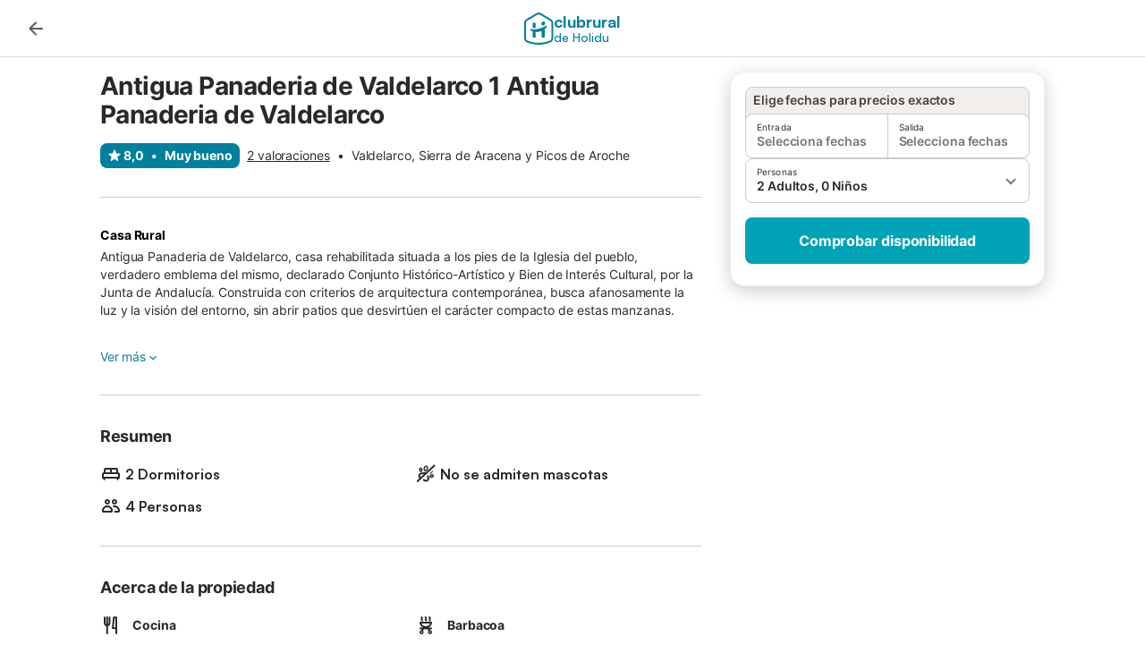

--- FILE ---
content_type: text/html; charset=utf-8
request_url: https://www.clubrural.com/casa-rural/huelva/valdelarco/antigua-panaderia-de-valdelarco_169714
body_size: 26214
content:

<!DOCTYPE html>
<html lang="es-ES" dir="ltr" data-page-id="SEO_DETAIL_PAGE" data-page-event-action="SEO_DETAIL_PAGE" class="is-desktop">
  <head>
    <script>window.renderedAt=1769106524555</script>
    <script src="https://cdnjs.cloudflare.com/polyfill/v3/polyfill.min.js?features=AbortController%2CResizeObserver%2Csmoothscroll%2Ces2020"></script>
    <script defer src="https://cdn.jsdelivr.net/npm/@thumbmarkjs/thumbmarkjs/dist/thumbmark.umd.js"></script>
    <script defer>
      // Thumbmark initialization - deferred to avoid blocking page rendering
      if (typeof ThumbmarkJS !== 'undefined') {
        ThumbmarkJS.getFingerprint().then(
          function(fp) { window.thumbmark = fp }
        );
      }
    </script>
    <script>
      !function(){if('PerformanceLongTaskTiming' in window){var g=window.__tti={e:[]}; g.o=new PerformanceObserver(function(l){g.e=g.e.concat(l.getEntries())}); g.o.observe({entryTypes:['longtask']})}}();
    </script>

    

    <meta charset="utf-8">
    <meta name="referrer" content="origin">
    <meta name="viewport" content="width=device-width, initial-scale=1, minimum-scale=1, maximum-scale=1, viewport-fit=cover">
    <meta name="X-UA-Compatible" content="IE=edge">
    <meta http-equiv="pragma" content="no-cache">
    <meta http-equiv="cache-control" content="no-cache,must-revalidate">
    <meta http-equiv="expires" content="0">
    <meta http-equiv="x-dns-prefetch-control" content="on">
    <meta property="og:type" content="website">
    <meta name="format-detection" content="telephone=no">

    <link rel="home" href="/">

    

    <meta name="author" content="Clubrural.com"><meta name="copyright" content="Clubrural.com"><meta  content="Clubrural.com" itemprop="name"><meta name="twitter:card" content="app"><meta name="twitter:site" content="@clubrural"><meta name="twitter:app:name:iphone" content="@clubrural"><meta name="twitter:app:id:iphone" content="@clubrural"><meta name="twitter:app:url:iphone" content="@clubrural"><meta name="twitter:app:id:googleplay" content="@clubrural"><meta name="p:domain_verify" content="clubrural.com">

    <link rel="apple-touch-icon" type="" sizes="76x76" href="https://assets.holidu.com/assets/images/favicons/holidu-touch-icon-ipad.png"><link rel="apple-touch-icon" type="" sizes="120x120" href="https://assets.holidu.com/assets/images/favicons/holidu-touch-icon-iphone-retina.png"><link rel="apple-touch-icon" type="" sizes="152x152" href="https://assets.holidu.com/assets/images/favicons/holidu-touch-icon-ipad-retina.png"><link rel="apple-touch-icon" type="" sizes="" href="https://assets.holidu.com/assets/images/favicons/holidu-touch-icon-iphone.png"><link rel="icon" type="" sizes="" href="https://assets.holidu.com/assets/images/favicons/holidu-touch-icon-ipad-retina.png">

    <link rel="preconnect" crossorigin="" href="https://www.google-analytics.com" />
    <link rel="preconnect" crossorigin="" href="https://api.holidu.com" />
    <link rel="preconnect" crossorigin="" href="https://www.googletagmanager.com" />
    <link rel="preconnect" crossorigin="" href="https://cdn.taboola.com" />
    <link rel="preconnect" crossorigin="" href="https://bat.bing.com" />
    <link rel="preconnect" crossorigin="" href="https://connect.facebook.net" />
    <link rel="preconnect" crossorigin="" href="https://assets.holidu.com" />
    <link rel="preconnect" crossorigin="" href="https://static.holidu.com" />
    

    
    <script>
        window.process = window.process || {};
        window.process.env = window.process.env || {};
        window.process.env.IS_CLIENT = true;
    </script>
    
    <link href='https://assets.holidu.com/assets/styles/index.v4.1910.0.css' rel='stylesheet' type='text/css'>
    <link href='https://assets.holidu.com/assets/styles/tailwind.v4.1910.0.css' rel='stylesheet' type='text/css'><link href='https://assets.holidu.com/assets/styles/clubrural.v4.1910.0.css' rel='stylesheet' type='text/css'>

    <title data-rh="true">Antigua Panaderia de Valdelarco 1 Antigua Panaderia de Valdelarco</title>
    
    <meta data-rh="true" name="application-name" content="Antigua Panaderia de Valdelarco 1 Antigua Panaderia de Valdelarco"/><meta data-rh="true" name="robots" content="index, follow"/><meta data-rh="true" name="description" content="Antigua Panaderia de Valdelarco, casa rehabilitada situada a los pies de la Iglesia del pueblo, verdadero emblema del mismo, declarado Conjunto Histórico-Artístico y Bien de Interés Cultural, por la Junta de Andalucía.  Construida con criterios de arquitectura contemporánea, busca afanosamente la luz y la visión del entorno, sin abrir patios que desvirtúen el carácter compacto de estas manzanas."/><meta data-rh="true" property="og:title" content="Antigua Panaderia de Valdelarco 1 Antigua Panaderia de Valdelarco"/><meta data-rh="true" property="og:image" content="https://assets.holidu.com/assets/images/favicons/clubrural-touch-icon-ipad-retina.png"/><meta data-rh="true" property="og:description" content="Antigua Panaderia de Valdelarco, casa rehabilitada situada a los pies de la Iglesia del pueblo, verdadero emblema del mismo, declarado Conjunto Histórico-Artístico y Bien de Interés Cultural, por la Junta de Andalucía.  Construida con criterios de arquitectura contemporánea, busca afanosamente la luz y la visión del entorno, sin abrir patios que desvirtúen el carácter compacto de estas manzanas."/><meta data-rh="true" name="twitter:title" content="Antigua Panaderia de Valdelarco 1 Antigua Panaderia de Valdelarco"/><meta data-rh="true" name="twitter:description" content="Antigua Panaderia de Valdelarco, casa rehabilitada situada a los pies de la Iglesia del pueblo, verdadero emblema del mismo, declarado Conjunto Histórico-Artístico y Bien de Interés Cultural, por la Junta de Andalucía.  Construida con criterios de arquitectura contemporánea, busca afanosamente la luz y la visión del entorno, sin abrir patios que desvirtúen el carácter compacto de estas manzanas."/><meta data-rh="true" name="twitter:image" content="https://assets.holidu.com/assets/images/favicons/clubrural-touch-icon-ipad-retina.png"/>
    <link data-rh="true" rel="canonical" href="https://www.clubrural.com/casa-rural/huelva/valdelarco/antigua-panaderia-de-valdelarco_169714"/>
    
  

    

    
      <link rel="preload" href="https://assets.holidu.com/assets/fonts/Optimised/Inter-Regular-Latin.woff2" as="font" type="font/woff2" crossorigin>
      <link rel="preload" href="https://assets.holidu.com/assets/fonts/Optimised/Satoshi-Variable.woff2" as="font" type="font/woff2" crossorigin>
      <script type="text/javascript">

      /**
      * Loads fonts asynchronously and adds CSS classes to the document's root element
      * based on the loading status of the fonts.
      * If the fonts have already been loaded, adds 'FullyLoadedFont' class.
      * If the fonts have not been loaded, loads the fonts and adds 'FastLoadedFont' class
      * during the initial loading and 'FullyLoadedFont' class once all fonts are loaded.
      * Based on https://css-tricks.com/the-best-font-loading-strategies-and-how-to-execute-them/#loading-fonts-with-self-hosted-fonts
      */
      function loadFonts () {
        if (sessionStorage.fontsLoaded) {
          document.documentElement.classList.add('FullyLoadedFont')
          return
        }

        if ('fonts' in document) {
          document.fonts.load('1em InterInitial')
          .then(() => {
            document.documentElement.classList.add('FastLoadedFont')

            // Load critical font weights immediately:
            // - Inter 400 (body text) and 700 (headings)
            // - Satoshi 700 (bold titles, most common above the fold)
            // Variable fonts provide access to all weights, but loading the most common weight ensures it's prioritized
            Promise.all([
              document.fonts.load('400 1em Inter'),
              document.fonts.load('700 1em Inter'),
              document.fonts.load('700 1em Satoshi'), // Bold titles (most common above the fold)
            ]).then(() => {
              document.documentElement.classList.remove('FastLoadedFont')
              document.documentElement.classList.add('FullyLoadedFont')

              sessionStorage.fontsLoaded = true

              // Load non-critical font weights lazily (after initial render)
              // These are used in below-the-fold content or less critical UI elements
              Promise.all([
                document.fonts.load('500 1em Inter'),
                document.fonts.load('600 1em Inter'),
                // Satoshi variable font already provides access to all weights via 700,
                // but load 600 (semibold) explicitly if needed for specific title styles
                document.fonts.load('600 1em Satoshi'),
              ]).catch(() => {
                // Silently fail if fonts can't be loaded
              })
            })
          })
        }
      }

      loadFonts()
      </script>
    

    

    
    <style>
      
    .is-hidden-on-whitelabel {
      display: none;
    }

    .keep-blue {
      color: #00809d;
    }

    .keep-links-blue a {
      color: #00809d;
    }

    .keep-links-blue span.clickable {
      color: #00809d;
    }

    .WL--AppBanner {
      display: none;
    }
  
      html[data-page-id='SEARCH_PAGE'] .WL--Navbar {
        display: flex;
        border-bottom: none;
      }
    
      .WL--Navbar-LocaleCurrencySelector {
        display: none;
      }
    
      .WL--Footer-LocaleCurrencySelector {
        display: none;
      }
    
    .WL--Navbar-AccountFeature {
      display: none;
    }
  
      #csa-container,
      #csa-container2,
      .csa-loader {
        display: none;
      }
    
  .WL--Navbar {
    background: white;
    box-shadow: none;
    border-bottom: 1px solid #dadada;
  }

  .WL--Navbar--CurrentSearchDetails,
  .WL--Navbar--ContactInfo,
  .WL--Navbar--ContactInfo > a {
    color: #1d1d1d;
  }

  .WL--Navbar-BackButton svg > path {
    fill: #1d1d1d;
  }

  .WL--Navbar-HelpButton {
    color: #1d1d1d;
  }

  .WL--Navbar-HelpButton svg path[fill='currentColor'] {
    fill: #1d1d1d;
  }

  .WL--Navbar-BurgerMenu {
    fill: #1d1d1d;
  }

  .WL--Navbar-BurgerMenu svg > path {
    fill: #1d1d1d;
  }

  .WL--petsAllowedLabel {
    color: #1d1d1d !important;
  }

  .WL--petsAllowedCheckbox rect {
    stroke: #646464 !important;
  }

      .WL--StickySearch--Logo--Cooperation,
      .WL--StickySearch--Logo--Custom {
        display: none;
      }
    
    </style>

    
    <style>
      :root {
        --color-primary: #00809D;--color-primary-rgb: 0,128,157;--color-primary-transparent: #00809D33;--color-primary-half-transparent: #00809D1A;--color-primary-dark: #024251;--color-primary-dark-rgb: 2,66,81;--color-cta: #00A2B5;--color-cta-rgb: 0,162,181;--color-cta-active: #008291;--color-cta-text: #FFFFFF;
      }
    </style>
  </head>

  <body>

    

    <main id="main">
      
      <div id="root"><div id="seo-detail-page-root"><div class="WL--Navbar flex w-full items-center justify-center z-NavbarBlocksBase bg-primary h-xxl4"><div class="max-w-[82rem] md:px-m items-center grid grid-cols-[minmax(max-content,_1fr),_minmax(max-content,_auto)_minmax(max-content,_1fr)] w-full"><div><form action="/redirect/prg" target="_self" class="hidden" method="POST"><input name="to" type="hidden" value="L3M="/></form><a class="cursor-pointer p-s rounded-big text-gray-700 hover:bg-gray-100 hover:text-grey-black active:bg-gray-200 active:text-grey-black" data-testid="Details__Navbar__BackButton" tabindex="0"><svg viewBox="0 0 24 24" fill="none" xmlns="http://www.w3.org/2000/svg" class="h-xl w-xl"><path fill-rule="evenodd" clip-rule="evenodd" d="M19 11H7.82998L12.71 6.11997C13.1 5.72997 13.1 5.08997 12.71 4.69997C12.32 4.30997 11.69 4.30997 11.3 4.69997L4.70998 11.29C4.31998 11.68 4.31998 12.31 4.70998 12.7L11.3 19.29C11.69 19.68 12.32 19.68 12.71 19.29C13.1 18.9 13.1 18.27 12.71 17.88L7.82998 13H19C19.55 13 20 12.55 20 12C20 11.45 19.55 11 19 11Z" fill="currentColor"></path></svg></a></div><a class="cursor-pointer" href="/"><div class="flex min-w-0 items-center gap-xs whitespace-nowrap"><svg viewBox="0 0 47 50" fill="none" xmlns="http://www.w3.org/2000/svg" class="h-[2rem] shrink-0 text-petrol md:h-[2.25rem] md:w-[2.115rem]"><path d="M32.4519 18.8654C31.2164 20.2553 29.2431 20.5567 28.0591 19.552C26.8751 18.5472 26.9093 16.6048 28.1449 15.2149C29.3804 13.825 31.3538 13.5236 32.5377 14.5283C33.7217 15.5331 33.6874 17.4755 32.4519 18.8654Z" class="fill-current"></path><path d="M18.2759 24.0496V16.5399C18.2759 16.3593 18.2042 16.1862 18.0766 16.0586C17.949 15.931 17.7759 15.8593 17.5953 15.8593H14.1497C14.0603 15.8593 13.9718 15.8769 13.8893 15.9111C13.8067 15.9453 13.7317 15.9954 13.6685 16.0586C13.6053 16.1218 13.5551 16.1968 13.5209 16.2794C13.4867 16.362 13.4691 16.4505 13.4691 16.5399V24.0477C15.0693 24.1634 16.6757 24.164 18.2759 24.0496Z" class="fill-current"></path><path d="M35.1579 20.3492C35.2178 20.3933 35.2679 20.4492 35.3053 20.5135L35.878 21.5055C35.9449 21.6202 35.9767 21.7521 35.9692 21.8847C35.9618 22.0174 35.9155 22.1449 35.8362 22.2514C34.9188 23.4661 33.8679 24.5739 32.7031 25.5539V38.2619C32.7031 38.3513 32.6855 38.4398 32.6513 38.5223C32.6171 38.6049 32.567 38.6799 32.5038 38.7431C32.4406 38.8063 32.3656 38.8565 32.283 38.8907C32.2004 38.9249 32.1119 38.9425 32.0226 38.9425H28.5769C28.3964 38.9425 28.2233 38.8708 28.0957 38.7431C27.968 38.6155 27.8963 38.4424 27.8963 38.2619V28.5593C24.8756 29.8985 21.5716 30.4736 18.276 30.2339V38.2619C18.276 38.3513 18.2584 38.4398 18.2242 38.5224C18.19 38.6049 18.1398 38.68 18.0766 38.7432C18.0134 38.8064 17.9384 38.8565 17.8558 38.8907C17.7733 38.9249 17.6848 38.9425 17.5954 38.9425H14.1498C13.9693 38.9425 13.7961 38.8708 13.6685 38.7432C13.5409 38.6155 13.4692 38.4424 13.4692 38.2619V29.2982C12.2665 28.9067 11.1036 28.4025 9.99578 27.7923C9.91618 27.7486 9.8461 27.6894 9.78965 27.6182C9.7332 27.5471 9.69151 27.4654 9.66702 27.3779C9.64253 27.2904 9.63573 27.199 9.64702 27.1088C9.65832 27.0187 9.68748 26.9318 9.73279 26.853L10.2572 25.9447C10.3258 25.8265 10.4284 25.7317 10.5516 25.6726C10.6748 25.6135 10.813 25.5929 10.9481 25.6134C19.161 26.8246 27.5483 24.9967 34.5326 20.3365C34.5942 20.2949 34.6636 20.2664 34.7367 20.2527C34.8098 20.2391 34.8849 20.2406 34.9574 20.2572C35.0298 20.2738 35.0981 20.3051 35.1579 20.3492Z" class="fill-current"></path><path fill-rule="evenodd" clip-rule="evenodd" d="M26.6131 0.984149L42.6539 10.2452C44.893 11.538 46.1769 13.6867 46.1762 16.1403L46.1706 40.1068C46.1697 42.8355 44.6074 45.194 42.0932 46.2623C30.3644 51.2458 15.7984 51.2457 4.08114 46.2631C1.56795 45.1944 0.00648322 42.8361 0.00580897 40.1084L1.39896e-07 16.1403C-0.000489333 13.6865 1.28349 11.538 3.52248 10.2452L19.5631 0.984149C21.8361 -0.327884 24.3398 -0.328216 26.6131 0.984149ZM40.9633 43.603C42.4142 42.9866 43.2808 41.6792 43.2813 40.106L43.2869 16.1396C43.2873 14.7054 42.5689 13.5323 41.2093 12.7474L25.1685 3.48637C23.7686 2.67805 22.4071 2.67834 21.0077 3.48637L4.96713 12.7474C3.60748 13.5323 2.88896 14.7054 2.88929 16.1396L2.8951 40.1078C2.89543 41.6804 3.76148 42.9874 5.21176 43.6042C16.2329 48.291 29.9321 48.2902 40.9633 43.603Z" class="fill-current"></path></svg><div class="flex h-[1.75rem] min-w-0 shrink-0 flex-col items-start font-satoshi text-petrol md:h-[2.25rem]"><span class="select-none text-[0.875rem] font-[750] leading-tight -tracking-base md:text-[1.125rem] md:leading-[1.25rem] md:-tracking-xs" translate="no">clubrural</span><span class="select-none text-[0.75rem] font-medium leading-3 -tracking-base md:text-[0.875rem] md:leading-4 md:-tracking-xs" translate="no">de Holidu</span></div></div></a><div class="flex justify-end gap-x-xxs pl-m"><button data-testid="Navbar__LocaleCurrencySelector" class="WL--Navbar-LocaleCurrencySelector ring-offset-primary p-s tw-reset-button flex cursor-pointer items-center rounded-big text-gray-700 hover:bg-gray-100 hover:text-grey-black active:bg-gray-200 active:text-gray-black ring-offset-white-100"><img alt="flag of Español" class="rounded-small" src="https://assets.holidu.com/assets/images/flags/es-ES.svg" width="22"/><span class="ml-xms text-base font-medium">ES<!-- --> / <!-- -->EUR</span></button><div class="flex gap-x-xxs"><div><button class="WL--Navbar-AccountFeature ring-offset-primary p-s tw-reset-button flex cursor-pointer rounded-big lg:items-center text-gray-700 hover:bg-gray-100 hover:text-gray-black active:bg-gray-200 active:text-gray-black ring-offset-white-100" data-testid="Navbar__DropdownLink-Account"><svg viewBox="0 0 24 24" fill="none" xmlns="http://www.w3.org/2000/svg" class="mr-xxs h-xl w-xl"><path d="M5.85 17.1C6.7 16.45 7.65 15.9375 8.7 15.5625C9.75 15.1875 10.85 15 12 15C13.15 15 14.25 15.1875 15.3 15.5625C16.35 15.9375 17.3 16.45 18.15 17.1C18.7333 16.4167 19.1875 15.6417 19.5125 14.775C19.8375 13.9083 20 12.9833 20 12C20 9.78333 19.2208 7.89583 17.6625 6.3375C16.1042 4.77917 14.2167 4 12 4C9.78333 4 7.89583 4.77917 6.3375 6.3375C4.77917 7.89583 4 9.78333 4 12C4 12.9833 4.1625 13.9083 4.4875 14.775C4.8125 15.6417 5.26667 16.4167 5.85 17.1ZM12 13C11.0167 13 10.1875 12.6625 9.5125 11.9875C8.8375 11.3125 8.5 10.4833 8.5 9.5C8.5 8.51667 8.8375 7.6875 9.5125 7.0125C10.1875 6.3375 11.0167 6 12 6C12.9833 6 13.8125 6.3375 14.4875 7.0125C15.1625 7.6875 15.5 8.51667 15.5 9.5C15.5 10.4833 15.1625 11.3125 14.4875 11.9875C13.8125 12.6625 12.9833 13 12 13ZM12 22C10.6167 22 9.31667 21.7375 8.1 21.2125C6.88333 20.6875 5.825 19.975 4.925 19.075C4.025 18.175 3.3125 17.1167 2.7875 15.9C2.2625 14.6833 2 13.3833 2 12C2 10.6167 2.2625 9.31667 2.7875 8.1C3.3125 6.88333 4.025 5.825 4.925 4.925C5.825 4.025 6.88333 3.3125 8.1 2.7875C9.31667 2.2625 10.6167 2 12 2C13.3833 2 14.6833 2.2625 15.9 2.7875C17.1167 3.3125 18.175 4.025 19.075 4.925C19.975 5.825 20.6875 6.88333 21.2125 8.1C21.7375 9.31667 22 10.6167 22 12C22 13.3833 21.7375 14.6833 21.2125 15.9C20.6875 17.1167 19.975 18.175 19.075 19.075C18.175 19.975 17.1167 20.6875 15.9 21.2125C14.6833 21.7375 13.3833 22 12 22ZM12 20C12.8833 20 13.7167 19.8708 14.5 19.6125C15.2833 19.3542 16 18.9833 16.65 18.5C16 18.0167 15.2833 17.6458 14.5 17.3875C13.7167 17.1292 12.8833 17 12 17C11.1167 17 10.2833 17.1292 9.5 17.3875C8.71667 17.6458 8 18.0167 7.35 18.5C8 18.9833 8.71667 19.3542 9.5 19.6125C10.2833 19.8708 11.1167 20 12 20ZM12 11C12.4333 11 12.7917 10.8583 13.075 10.575C13.3583 10.2917 13.5 9.93333 13.5 9.5C13.5 9.06667 13.3583 8.70833 13.075 8.425C12.7917 8.14167 12.4333 8 12 8C11.5667 8 11.2083 8.14167 10.925 8.425C10.6417 8.70833 10.5 9.06667 10.5 9.5C10.5 9.93333 10.6417 10.2917 10.925 10.575C11.2083 10.8583 11.5667 11 12 11Z" fill="currentColor"></path></svg><span class="font-medium">Cuenta</span></button></div></div></div></div></div><div id="article" class="mx-auto max-w-md bg-white-100 sm:px-m sm:pt-m lg:max-w-detail-section-lg-2"><div class="flex w-full flex-col items-start justify-between"><div class="block w-full px-m sm:px-0 lg:relative lg:max-w-[calc(100%-24rem)]"><h1 class="mb-s mt-0 text-2xl md:text-3xl lg:mb-m">Antigua Panaderia de Valdelarco 1 Antigua Panaderia de Valdelarco</h1><div class="-mt-s flex flex-wrap items-center text-sm"><div class="mr-xs mt-s flex items-center whitespace-nowrap rounded-big bg-primary px-xs py-xxs font-bold text-white-100"><svg viewBox="0 0 24 24" fill="none" xmlns="http://www.w3.org/2000/svg" class="mr-xxxs h-m w-m"><path fill-rule="evenodd" clip-rule="evenodd" d="M12 2C12.4129 2 12.7834 2.25379 12.9325 2.63883L15.0787 8.18002L21.0526 8.49482C21.4665 8.51663 21.824 8.79149 21.9515 9.18586C22.079 9.58023 21.95 10.0124 21.6272 10.2723L16.9858 14.0097L18.5279 19.7401C18.6354 20.1394 18.486 20.5637 18.1521 20.8076C17.8181 21.0514 17.3685 21.0646 17.0209 20.8408L11.9999 17.6074L6.97909 20.8407C6.63143 21.0646 6.18183 21.0514 5.8479 20.8075C5.51396 20.5636 5.36457 20.1394 5.47203 19.7401L7.0142 14.0097L2.37282 10.2723C2.05 10.0123 1.92099 9.58021 2.04846 9.18583C2.17594 8.79146 2.53348 8.5166 2.94737 8.49479L8.92136 8.17999L11.0675 2.63883C11.2166 2.25379 11.5871 2 12 2Z" fill="currentColor"></path></svg><span>8,0</span><span class="mx-xs">•</span><span>Muy bueno</span></div><div role="presentation" class="mt-s cursor-pointer underline">2 valoraciones</div><span class="mx-xs mt-s">•</span><div class="mt-s">Valdelarco, Sierra de Aracena y Picos de Aroche</div></div><hr class="my-xl h-px border-none bg-black-20 lg:hidden"/><div class="relative lg:absolute lg:top-0 z-auto lg:z-ConquerorDetailBookingModuleWrapper lg:m-0 lg:p-0 lg:left-[calc(100%+2rem)] lg:w-checkout-side-bar h-full" id="Booking-Module"><div class="sticky top-m transition-all duration-500 ease-in-out"><div class="-mx-m rounded-none bg-white-100 px-m pb-0 lg:mx-0 lg:rounded-xxl lg:border lg:border-solid lg:border-gray-100 lg:px-0 lg:pb-xl lg:shadow-600"><div class="animate-fadeIn"><div class="after:absolute after:bottom-0 after:top-0 after:z-[1] after:hidden after:bg-white/50 after:content-[&#x27;&#x27;] after:opacity-0 after:duration-300"><div id="detail-page-search-bar" class="lg:pt-m"><div class="-mb-xs flex space-x-xs rounded-t-big border px-xs pb-s pt-xxs text-sm font-semibold lg:mx-m border-gray-300 bg-gray-100 text-grey-800">Elige fechas para precios exactos</div><div class="SearchBar SA--DatePicker relative m-auto flex w-full flex-grow flex-wrap lg:mx-m lg:my-0 lg:w-auto lg:flex-auto"><div class="flex w-full flex-col gap-s"><div role="presentation"><div class="relative"><div class="flex w-full rounded-big border border-black-20 bg-white-100"><div class="relative flex w-full cursor-pointer flex-col items-start justify-center rounded-big px-s py-xs text-grey-black" data-testid="DataPicker__OpenCalendarButton" role="presentation"><div class="text-2xs">Entrada</div><div class="text-sm font-semibold text-gray-600">Selecciona fechas</div></div><div class="border-l border-black-20"></div><div class="relative flex w-full cursor-pointer flex-col items-start justify-center rounded-big px-s py-xs text-grey-black" data-testid="DataPicker__OpenCalendarButton" role="presentation"><div class="text-2xs">Salida</div><div class="text-sm font-semibold text-gray-600">Selecciona fechas</div></div></div></div></div><div role="presentation"><div class="relative"><div class="relative flex cursor-pointer items-center rounded-big border px-s py-xs text-grey-black border-black-20" role="presentation"><div><div class="text-2xs">Personas</div><div class="text-sm font-semibold">2 Adultos, 0 Niños</div></div><div class="absolute bottom-auto left-auto right-xs top-1/2 -translate-y-1/2 text-gray-600"><svg viewBox="0 0 24 24" fill="none" xmlns="http://www.w3.org/2000/svg" class="h-xl w-xl"><path fill-rule="evenodd" clip-rule="evenodd" d="M8.11997 9.29006L12 13.1701L15.88 9.29006C16.27 8.90006 16.9 8.90006 17.29 9.29006C17.68 9.68006 17.68 10.3101 17.29 10.7001L12.7 15.2901C12.31 15.6801 11.68 15.6801 11.29 15.2901L6.69997 10.7001C6.30997 10.3101 6.30997 9.68006 6.69997 9.29006C7.08997 8.91006 7.72997 8.90006 8.11997 9.29006Z" fill="currentColor"></path></svg></div></div></div></div></div></div></div><div class="mt-m hidden space-y-m md:block lg:mx-m"><button class="mx-0 box-border cursor-pointer rounded-big px-xl py-s text-center text-lg font-bold text-cta-text outline-none disabled:cursor-not-allowed disabled:bg-gray-400 disabled:opacity-50 w-full bg-cta hover:bg-cta-active"><span class="text-base">Comprobar disponibilidad</span></button></div></div></div></div></div></div><hr class="my-xxl border-b border-black-20"/><div class="mb-xxs text-sm font-bold text-black-100">Casa Rural</div><div class="text-sm" id="detailDescription"><div class="relative overflow-hidden break-words text-grey-black last:mb-0 line-clamp-5 max-h-[6rem] text-ellipsis" role="presentation"><div class="tw-larger-br m-0 inline"><span>Antigua Panaderia de Valdelarco, casa rehabilitada situada a los pies de la Iglesia del pueblo, verdadero emblema del mismo, declarado Conjunto Histórico-Artístico y Bien de Interés Cultural, por la Junta de Andalucía.  Construida con criterios de arquitectura contemporánea, busca afanosamente la luz y la visión del entorno, sin abrir patios que desvirtúen el carácter compacto de estas manzanas.<br /><br />Planta baja, salón con horno de pan, y la maquinaria restaurada para amasar, cuarto de baño, y 1 habitación.  Primera planta, desde el salón, se accede a la terraza, con vistas al "Lomero", y a la Iglesia, en esta planta se encuentra la cocina, un cuarto de baño, y 1 habitación. El suelo y el techo son de madera.  Los objetos y útiles de la panadería, encontrados en las ruinas, han sido restaurados."&gt;</span></div></div><div class="my-m flex flex-col last:mb-0 md:w-full md:flex-row md:items-center md:justify-between"><button class="relative keep-blue tw-reset-button cursor-pointer text-sm text-primary hover:text-primary-dark hover:underline" data-testid="Details__Description__ShowMore">Ver más<svg viewBox="0 0 24 24" fill="none" xmlns="http://www.w3.org/2000/svg" class="h-m w-m"><path fill-rule="evenodd" clip-rule="evenodd" d="M8.11997 9.29006L12 13.1701L15.88 9.29006C16.27 8.90006 16.9 8.90006 17.29 9.29006C17.68 9.68006 17.68 10.3101 17.29 10.7001L12.7 15.2901C12.31 15.6801 11.68 15.6801 11.29 15.2901L6.69997 10.7001C6.30997 10.3101 6.30997 9.68006 6.69997 9.29006C7.08997 8.91006 7.72997 8.90006 8.11997 9.29006Z" fill="currentColor"></path></svg></button></div></div><hr class="my-xxl border-b border-black-20"/><div><h2 class="text-lg mb-m mt-0">Resumen</h2><ul class="-mb-s flex max-w-[700px] flex-wrap p-0"><li class="mb-s w-1/2 list-none md:even:pl-m"><div class="font-bold"><div class="flex items-center"><svg viewBox="0 0 24 24" fill="none" xmlns="http://www.w3.org/2000/svg" class="mr-xxs h-xl w-xl shrink-0 fill-current text-grey-black"><path fill-rule="evenodd" clip-rule="evenodd" d="M22 12C22 10.9 21.1 10 20 10V7C20 5.9 19.1 5 18 5H6C4.9 5 4 5.9 4 7V10C2.9 10 2 10.9 2 12V17H3.33L4 19H5L5.67 17H18.34L19 19H20L20.67 17H22V12ZM18 10H13V7H17C17.5523 7 18 7.44772 18 8V10ZM7 7H11V10H6V8C6 7.44772 6.44772 7 7 7ZM4 12H20V15H4V12Z" fill="currentColor"></path></svg><span class="text-title-base break-words"><span>2 Dormitorios</span></span></div></div></li><li class="mb-s w-1/2 list-none md:even:pl-m"><div class="font-bold"><div class="flex items-center"><svg viewBox="0 0 24 24" fill="none" xmlns="http://www.w3.org/2000/svg" class="mr-xxs h-xl w-xl shrink-0 fill-current text-grey-black"><path fill-rule="evenodd" clip-rule="evenodd" d="M22.2775 3.19237C22.682 2.81634 22.7051 2.1836 22.329 1.7791C21.953 1.3746 21.3202 1.35153 20.9158 1.72756L11.9401 10.0716C11.3684 9.87075 10.7458 9.798 10.1147 9.8777L6.8493 10.2901C6.12412 10.3817 5.44123 10.6822 4.88381 11.155C3.08808 12.6781 3.17865 15.3118 4.73069 16.7737L2.12083 19.1999C1.71634 19.5759 1.69326 20.2086 2.06929 20.6131C2.44533 21.0176 3.07807 21.0407 3.48257 20.6647L22.2775 3.19237ZM6.2047 15.4034L9.95902 11.9133L7.09989 12.2743C6.75958 12.3173 6.43911 12.4583 6.17752 12.6802C5.29811 13.4261 5.38269 14.7396 6.2047 15.4034Z" fill="currentColor"></path><path fill-rule="evenodd" clip-rule="evenodd" d="M10.7972 3.0792C11.3365 2.60419 12.074 2.29645 12.8478 2.50379C13.6216 2.71113 14.1064 3.34638 14.336 4.02741C14.5676 4.71459 14.5793 5.53643 14.363 6.34389C14.1466 7.15136 13.7255 7.85725 13.1814 8.33654C12.642 8.81155 11.9046 9.11929 11.1308 8.91195C10.357 8.70461 9.87214 8.06936 9.64258 7.38833C9.41094 6.70115 9.39925 5.87931 9.61561 5.07185C9.83197 4.26438 10.253 3.55849 10.7972 3.0792ZM11.7886 4.20485C11.4954 4.46307 11.2151 4.89808 11.0645 5.46007C10.9139 6.02207 10.9392 6.53898 11.064 6.90919C11.1909 7.28556 11.3819 7.42634 11.519 7.46306C11.656 7.49978 11.8919 7.4734 12.1899 7.21089C12.4831 6.95267 12.7635 6.51766 12.9141 5.95567C13.0647 5.39367 13.0394 4.87676 12.9146 4.50655C12.7877 4.13018 12.5966 3.9894 12.4596 3.95268C12.3225 3.91596 12.0867 3.94234 11.7886 4.20485Z" fill="currentColor"></path><path d="M13.0348 14.4392L14.5947 12.9891L15.5789 15.3301C15.8621 16.0039 15.9433 16.7456 15.8126 17.4647C15.2911 20.3327 11.8504 21.5481 9.64324 19.644L8.49841 18.6564L9.97214 17.2863L10.9497 18.1297C11.9855 19.0232 13.6001 18.4529 13.8448 17.107C13.9062 16.7695 13.8681 16.4214 13.7352 16.1052L13.0348 14.4392Z" fill="currentColor"></path><path d="M19.9892 7.97421L15.8635 11.8095C16.1226 11.8412 16.3864 11.8317 16.6401 11.7906C17.356 11.6747 18.0882 11.3014 18.7013 10.7331C19.3144 10.1649 19.7421 9.46299 19.912 8.75799C19.973 8.50465 20.0024 8.23853 19.9892 7.97421Z" fill="currentColor"></path><path fill-rule="evenodd" clip-rule="evenodd" d="M19.6144 12.2121C20.1619 12.3362 20.7276 12.6699 20.9638 13.2973C21.2001 13.9247 20.9952 14.5486 20.6655 15.0031C20.3317 15.4633 19.8187 15.8373 19.2216 16.0622C18.6245 16.287 17.9922 16.3443 17.4377 16.2187C16.8902 16.0946 16.3246 15.7609 16.0883 15.1335C15.852 14.5061 16.057 13.8821 16.3866 13.4277C16.7205 12.9675 17.2335 12.5935 17.8306 12.3686C18.4276 12.1437 19.0599 12.0864 19.6144 12.2121ZM19.2829 13.675C19.0531 13.6229 18.7208 13.6362 18.3592 13.7724C17.9976 13.9086 17.7392 14.1177 17.6008 14.3085C17.4582 14.505 17.4902 14.5999 17.492 14.6048C17.4939 14.6097 17.5324 14.7021 17.7693 14.7558C17.9991 14.8079 18.3313 14.7946 18.6929 14.6584C19.0545 14.5222 19.313 14.313 19.4513 14.1223C19.5939 13.9257 19.5619 13.8309 19.5601 13.826C19.5582 13.821 19.5197 13.7287 19.2829 13.675Z" fill="currentColor"></path><path fill-rule="evenodd" clip-rule="evenodd" d="M6.79515 9.76839C6.13367 9.87746 5.56184 9.55447 5.18062 9.14235C4.79452 8.72495 4.52805 8.14875 4.42424 7.51922C4.32044 6.88969 4.38782 6.25844 4.61948 5.73918C4.84821 5.22649 5.28607 4.73702 5.94755 4.62795C6.60903 4.51888 7.18085 4.84186 7.56207 5.25398C7.94817 5.67138 8.21465 6.24758 8.31845 6.87711C8.42225 7.50664 8.35487 8.13789 8.12321 8.65715C7.89448 9.16984 7.45662 9.65932 6.79515 9.76839ZM5.90426 7.27518C5.96713 7.65645 6.12176 7.9508 6.28176 8.12378C6.44665 8.30203 6.54593 8.28923 6.55111 8.28837C6.55629 8.28752 6.65442 8.26777 6.75335 8.04601C6.84936 7.83083 6.9013 7.50242 6.83843 7.12115C6.77557 6.73988 6.62094 6.44553 6.46093 6.27256C6.29604 6.09431 6.19677 6.10711 6.19158 6.10796C6.1864 6.10882 6.08827 6.12857 5.98934 6.35032C5.89334 6.5655 5.84139 6.89392 5.90426 7.27518Z" fill="currentColor"></path></svg><span class="text-title-base break-words"><span> No se admiten mascotas</span></span></div></div></li><li class="mb-s w-1/2 list-none md:even:pl-m"><div class="font-bold"><div class="flex items-center"><svg viewBox="0 0 24 24" fill="none" xmlns="http://www.w3.org/2000/svg" class="mr-xxs h-xl w-xl shrink-0 fill-current text-grey-black"><path fill-rule="evenodd" clip-rule="evenodd" d="M8 4C6.34315 4 5 5.34315 5 7C5 8.65685 6.34315 10 8 10C9.65685 10 11 8.65685 11 7C11 5.34315 9.65685 4 8 4ZM7 7C7 6.44772 7.44772 6 8 6C8.55228 6 9 6.44772 9 7C9 7.55228 8.55228 8 8 8C7.44772 8 7 7.55228 7 7Z" fill="currentColor"></path><path fill-rule="evenodd" clip-rule="evenodd" d="M2 17C2 13.6863 4.68629 11 8 11C11.3137 11 14 13.6863 14 17V17.3333C14 18.2538 13.2538 19 12.3333 19H3.66667C2.74619 19 2 18.2538 2 17.3333V17ZM8 13C5.79086 13 4 14.7909 4 17H12C12 14.7909 10.2091 13 8 13Z" fill="currentColor"></path><path fill-rule="evenodd" clip-rule="evenodd" d="M13 7C13 5.34315 14.3431 4 16 4C17.6569 4 19 5.34315 19 7C19 8.65685 17.6569 10 16 10C14.3431 10 13 8.65685 13 7ZM16 6C15.4477 6 15 6.44772 15 7C15 7.55228 15.4477 8 16 8C16.5523 8 17 7.55228 17 7C17 6.44772 16.5523 6 16 6Z" fill="currentColor"></path><path d="M20.3333 19H15.6002C15.8558 18.5 16 17.9335 16 17.3333V17H20C20 14.7909 18.2091 13 16 13C15.6551 13 15.3203 13.0437 15.001 13.1258C14.6584 12.508 14.2364 11.9404 13.7488 11.4366C14.444 11.1551 15.2039 11 16 11C19.3137 11 22 13.6863 22 17V17.3333C22 18.2538 21.2538 19 20.3333 19Z" fill="currentColor"></path></svg><span class="text-title-base break-words"><span>4 Personas</span></span></div></div></li></ul></div><hr class="my-xxl border-b border-black-20"/><div class="text-base"><h2 class="text-lg mb-m mt-0">Acerca de la propiedad</h2><ul class="-mb-s flex max-w-[700px] flex-wrap p-0"><li class="mb-s w-1/2 list-none md:even:pl-m"><div class="flex items-center space-x-s text-grey-black"><svg viewBox="0 0 24 24" fill="none" xmlns="http://www.w3.org/2000/svg" class="h-xl w-xl"><path fill-rule="evenodd" clip-rule="evenodd" d="M18.0134 2.18354C18.558 2.18354 19 2.61852 19 3.15593V15.325L18.9987 15.3413L18.9999 20.9969C18.9999 21.5513 18.5579 22 18.0133 22C17.4687 22 17.0267 21.5513 17.0267 20.9969L17.0262 16.2963L14.0683 16.2974C13.7895 16.2974 13.5244 16.1814 13.3369 15.9778C13.1495 15.7743 13.0594 15.502 13.087 15.2291L14.3124 3.05998C14.3617 2.56277 14.7866 2.18354 15.2937 2.18354H18.0134ZM7.74452 2C8.28912 2 8.73112 2.46752 8.73112 3.04513L8.73143 10.7446C9.19736 10.4844 9.51573 9.96581 9.51573 9.37024V3.20259C9.51573 2.62568 9.95706 2.15747 10.5023 2.15747C11.0469 2.15747 11.4889 2.62568 11.4889 3.20259V9.37024C11.4889 11.1324 10.302 12.6061 8.73089 12.9413L8.73112 20.953C8.73112 21.5306 8.28912 21.9982 7.74452 21.9982C7.19992 21.9982 6.75793 21.5306 6.75793 20.953L6.75759 12.9413C5.18694 12.6061 4 11.1324 4 9.37024V3.20259C4 2.62568 4.44199 2.15747 4.9866 2.15747C5.5312 2.15747 5.97319 2.62568 5.97319 3.20259V9.37024C5.97319 9.96581 6.29156 10.4844 6.75726 10.7446L6.75793 3.04513C6.75793 2.46752 7.19992 2 7.74452 2ZM17.0268 4.12831H16.1869L15.1575 14.3527H17.0268V4.12831Z" fill="currentColor"></path></svg><div class="text-sm font-bold">Cocina</div></div></li><li class="mb-s w-1/2 list-none md:even:pl-m"><div class="flex items-center space-x-s text-grey-black"><svg viewBox="0 0 24 24" fill="none" xmlns="http://www.w3.org/2000/svg" class="h-xl w-xl"><path fill-rule="evenodd" clip-rule="evenodd" d="M7.64806 2.2671C7.2419 1.98057 6.68037 2.07756 6.39384 2.48372C6.10731 2.88988 6.2043 3.45142 6.61046 3.73794C6.72816 3.82098 6.83678 3.91772 6.90821 4.01097C6.95196 4.06808 6.96621 4.10288 6.97065 4.1171C6.96285 4.13569 6.93184 4.19999 6.81858 4.35988L6.79659 4.39079C6.72869 4.48603 6.62295 4.63437 6.53947 4.79083C6.43966 4.97791 6.33375 5.24159 6.33375 5.56496C6.33375 6.11395 6.61639 6.5261 6.84 6.77378C7.06979 7.02831 7.3349 7.21697 7.49033 7.32375C7.90001 7.60523 8.4603 7.5013 8.74177 7.09162C9.02325 6.68194 8.91932 6.12165 8.50964 5.84017C8.37482 5.74755 8.25681 5.65702 8.17605 5.56757L8.17292 5.56408C8.19803 5.52653 8.23263 5.47768 8.28405 5.40508L8.28744 5.40029L8.30277 5.37871C8.45461 5.16513 8.77228 4.71832 8.77228 4.11923C8.77228 3.61125 8.55523 3.20107 8.33713 2.91635C8.11832 2.63071 7.85543 2.41339 7.64806 2.2671ZM8.12229 5.49627L8.12344 5.49872C8.12258 5.49708 8.12225 5.49627 8.12229 5.49627Z" fill="currentColor"></path><path fill-rule="evenodd" clip-rule="evenodd" d="M12.0834 2.2671C11.6773 1.98057 11.1157 2.07756 10.8292 2.48372C10.5427 2.88988 10.6397 3.45142 11.0458 3.73794C11.1635 3.82098 11.2721 3.91772 11.3436 4.01097C11.3873 4.06808 11.4016 4.10288 11.406 4.1171C11.3982 4.13569 11.3672 4.19999 11.2539 4.35988L11.232 4.39079C11.1641 4.48603 11.0583 4.63437 10.9748 4.79083C10.875 4.97791 10.7691 5.24159 10.7691 5.56496C10.7691 6.11395 11.0517 6.5261 11.2754 6.77378C11.5052 7.02831 11.7703 7.21697 11.9257 7.32375C12.3354 7.60523 12.8957 7.5013 13.1771 7.09162C13.4586 6.68194 13.3547 6.12165 12.945 5.84017C12.8102 5.74755 12.6922 5.65702 12.6114 5.56757L12.6083 5.56408C12.6334 5.5265 12.668 5.4776 12.7195 5.4049L12.7228 5.40029L12.7381 5.37871C12.89 5.16513 13.2076 4.71832 13.2076 4.11923C13.2076 3.61125 12.9906 3.20107 12.7725 2.91635C12.5537 2.63071 12.2908 2.41339 12.0834 2.2671ZM12.5577 5.49627L12.5588 5.49872C12.5579 5.49708 12.5576 5.49627 12.5577 5.49627Z" fill="currentColor"></path><path fill-rule="evenodd" clip-rule="evenodd" d="M15.2649 2.48372C15.5515 2.07756 16.113 1.98057 16.5192 2.2671C16.7265 2.41339 16.9894 2.63071 17.2082 2.91635C17.4263 3.20107 17.6434 3.61125 17.6434 4.11923C17.6434 4.71832 17.3257 5.16513 17.1739 5.37871L17.1585 5.40029L17.1553 5.40486C17.1038 5.47758 17.0691 5.52649 17.044 5.56408L17.0471 5.56757C17.1279 5.65702 17.2459 5.74755 17.3807 5.84017C17.7904 6.12165 17.8943 6.68194 17.6129 7.09162C17.3314 7.5013 16.7711 7.60523 16.3614 7.32375C16.206 7.21697 15.9409 7.02831 15.7111 6.77378C15.4875 6.5261 15.2048 6.11395 15.2048 5.56496C15.2048 5.24159 15.3108 4.97791 15.4106 4.79083C15.494 4.63438 15.5998 4.48605 15.6677 4.39081L15.6897 4.35988C15.8029 4.19999 15.8339 4.13569 15.8417 4.1171C15.8373 4.10288 15.8231 4.06808 15.7793 4.01097C15.7079 3.91772 15.5993 3.82098 15.4816 3.73794C15.0754 3.45142 14.9784 2.88988 15.2649 2.48372ZM16.9934 5.49627L16.9945 5.49872C16.9937 5.49708 16.9933 5.49627 16.9934 5.49627Z" fill="currentColor"></path><path fill-rule="evenodd" clip-rule="evenodd" d="M5.25855 8.32899C5.44813 8.11951 5.71748 8 6 8H18C18.2825 8 18.5519 8.11951 18.7415 8.32899C18.931 8.53848 19.0232 8.81838 18.995 9.0995C18.8937 10.1125 18.4228 11.5698 17.3338 12.7907C16.8204 13.3661 16.1786 13.8786 15.3942 14.2647L15.4994 14.5H18C18.5523 14.5 19 14.9477 19 15.5C19 16.0523 18.5523 16.5 18 16.5H16.3938L16.8418 17.5018C18.0419 17.55 19 18.5381 19 19.75C19 20.9926 17.9926 22 16.75 22C15.5074 22 14.5 20.9926 14.5 19.75C14.5 19.2054 14.6935 18.7061 15.0154 18.3168L14.2029 16.5H9.79701L8.98455 18.3168C9.30652 18.706 9.5 19.2054 9.5 19.75C9.5 20.9926 8.49265 22 7.25 22C6.00736 22 5 20.9926 5 19.75C5 18.5381 5.95808 17.55 7.15811 17.5018L7.60613 16.5H6C5.44772 16.5 5 16.0523 5 15.5C5 14.9477 5.44772 14.5 6 14.5H8.50052L8.60577 14.2647C7.82142 13.8785 7.17955 13.3661 6.66625 12.7907C5.57723 11.5698 5.10626 10.1125 5.00497 9.0995C4.97685 8.81838 5.06897 8.53848 5.25855 8.32899ZM7.2721 10C7.45863 10.4795 7.74502 10.9955 8.15876 11.4593C8.89815 12.2882 10.085 13 12 13C13.915 13 15.1019 12.2882 15.8412 11.4593C16.255 10.9955 16.5414 10.4795 16.7279 10H7.2721ZM7.25 20.5C7.66422 20.5 8 20.1642 8 19.75C8 19.3358 7.66422 19 7.25 19C6.83579 19 6.5 19.3358 6.5 19.75C6.5 20.1642 6.83579 20.5 7.25 20.5ZM17.5 19.75C17.5 20.1642 17.1642 20.5 16.75 20.5C16.3358 20.5 16 20.1642 16 19.75C16 19.3358 16.3358 19 16.75 19C17.1642 19 17.5 19.3358 17.5 19.75Z" fill="currentColor"></path></svg><div class="text-sm font-bold">Barbacoa</div></div></li></ul><div class="mt-m md:mt-xl"><form action="/redirect/prg" target="_self" class="hidden" method="POST"><input name="to" type="hidden" value="L2QvNTU1MTE5NzM="/></form><a class="inline-block w-full cursor-pointer rounded-md border border-black-20 px-xl py-xs text-center text-base font-semibold text-grey-black hover:bg-gray-100 md:w-auto" rel="noreferrer" tabindex="0">Mostrar todos los detalles de la propiedad</a></div></div><hr class="my-xxl border-b border-black-20"/><div id="reviews-section"><h2 class="text-lg mb-m mt-0">Valoraciones de usuarios</h2><div><div><div class="space-y-m"><div class="space-y-xxs"><span class="text-base font-bold text-grey-black">Muy bueno</span><div class="flex flex-col text-sm text-gray-600 last:mr-0 md:flex-row md:flex-wrap md:items-end"><div class="mr-xs"><div class="flex items-center space-x-xxs"><div class="flex items-center justify-center text-primary"><svg viewBox="0 0 24 24" fill="none" xmlns="http://www.w3.org/2000/svg" class="FullStarStyle h-l w-l"><path fill-rule="evenodd" clip-rule="evenodd" d="M12 2C12.4129 2 12.7834 2.25379 12.9325 2.63883L15.0787 8.18002L21.0526 8.49482C21.4665 8.51663 21.824 8.79149 21.9515 9.18586C22.079 9.58023 21.95 10.0124 21.6272 10.2723L16.9858 14.0097L18.5279 19.7401C18.6354 20.1394 18.486 20.5637 18.1521 20.8076C17.8181 21.0514 17.3685 21.0646 17.0209 20.8408L11.9999 17.6074L6.97909 20.8407C6.63143 21.0646 6.18183 21.0514 5.8479 20.8075C5.51396 20.5636 5.36457 20.1394 5.47203 19.7401L7.0142 14.0097L2.37282 10.2723C2.05 10.0123 1.92099 9.58021 2.04846 9.18583C2.17594 8.79146 2.53348 8.5166 2.94737 8.49479L8.92136 8.17999L11.0675 2.63883C11.2166 2.25379 11.5871 2 12 2Z" fill="currentColor"></path></svg></div><span class="text-lg font-bold text-grey-black"><span>8,0</span></span></div></div><div class="mr-xs text-sm"><span class="mr-xxs align-middle"><span class="break-words">Julia Berlanga Dominguez, dic 2018</span></span><span class="inline-flex h-m w-m align-middle"><svg viewBox="0 0 24 24" fill="none" xmlns="http://www.w3.org/2000/svg" class="h-m w-m text-gray-400"><path d="M10.6 13.8L8.45 11.65C8.26667 11.4667 8.03333 11.375 7.75 11.375C7.46667 11.375 7.23333 11.4667 7.05 11.65C6.86667 11.8333 6.775 12.0667 6.775 12.35C6.775 12.6333 6.86667 12.8667 7.05 13.05L9.9 15.9C10.1 16.1 10.3333 16.2 10.6 16.2C10.8667 16.2 11.1 16.1 11.3 15.9L16.95 10.25C17.1333 10.0667 17.225 9.83333 17.225 9.55C17.225 9.26667 17.1333 9.03333 16.95 8.85C16.7667 8.66667 16.5333 8.575 16.25 8.575C15.9667 8.575 15.7333 8.66667 15.55 8.85L10.6 13.8ZM12 22C10.6167 22 9.31667 21.7375 8.1 21.2125C6.88333 20.6875 5.825 19.975 4.925 19.075C4.025 18.175 3.3125 17.1167 2.7875 15.9C2.2625 14.6833 2 13.3833 2 12C2 10.6167 2.2625 9.31667 2.7875 8.1C3.3125 6.88333 4.025 5.825 4.925 4.925C5.825 4.025 6.88333 3.3125 8.1 2.7875C9.31667 2.2625 10.6167 2 12 2C13.3833 2 14.6833 2.2625 15.9 2.7875C17.1167 3.3125 18.175 4.025 19.075 4.925C19.975 5.825 20.6875 6.88333 21.2125 8.1C21.7375 9.31667 22 10.6167 22 12C22 13.3833 21.7375 14.6833 21.2125 15.9C20.6875 17.1167 19.975 18.175 19.075 19.075C18.175 19.975 17.1167 20.6875 15.9 21.2125C14.6833 21.7375 13.3833 22 12 22Z" fill="currentColor"></path></svg></span></div></div></div><div>La estancia fue muy agradable</div></div></div><div><hr class="my-m border-b border-black-20"/><div class="space-y-m"><div class="space-y-xxs"><span class="text-base font-bold text-grey-black">Muy bueno</span><div class="flex flex-col text-sm text-gray-600 last:mr-0 md:flex-row md:flex-wrap md:items-end"><div class="mr-xs"><div class="flex items-center space-x-xxs"><div class="flex items-center justify-center text-primary"><svg viewBox="0 0 24 24" fill="none" xmlns="http://www.w3.org/2000/svg" class="FullStarStyle h-l w-l"><path fill-rule="evenodd" clip-rule="evenodd" d="M12 2C12.4129 2 12.7834 2.25379 12.9325 2.63883L15.0787 8.18002L21.0526 8.49482C21.4665 8.51663 21.824 8.79149 21.9515 9.18586C22.079 9.58023 21.95 10.0124 21.6272 10.2723L16.9858 14.0097L18.5279 19.7401C18.6354 20.1394 18.486 20.5637 18.1521 20.8076C17.8181 21.0514 17.3685 21.0646 17.0209 20.8408L11.9999 17.6074L6.97909 20.8407C6.63143 21.0646 6.18183 21.0514 5.8479 20.8075C5.51396 20.5636 5.36457 20.1394 5.47203 19.7401L7.0142 14.0097L2.37282 10.2723C2.05 10.0123 1.92099 9.58021 2.04846 9.18583C2.17594 8.79146 2.53348 8.5166 2.94737 8.49479L8.92136 8.17999L11.0675 2.63883C11.2166 2.25379 11.5871 2 12 2Z" fill="currentColor"></path></svg></div><span class="text-lg font-bold text-grey-black"><span>8,0</span></span></div></div><div class="mr-xs text-sm"><span class="mr-xxs align-middle"><span class="break-words">Huésped verificado, dic 2018</span></span><span class="inline-flex h-m w-m align-middle"><svg viewBox="0 0 24 24" fill="none" xmlns="http://www.w3.org/2000/svg" class="h-m w-m text-gray-400"><path d="M10.6 13.8L8.45 11.65C8.26667 11.4667 8.03333 11.375 7.75 11.375C7.46667 11.375 7.23333 11.4667 7.05 11.65C6.86667 11.8333 6.775 12.0667 6.775 12.35C6.775 12.6333 6.86667 12.8667 7.05 13.05L9.9 15.9C10.1 16.1 10.3333 16.2 10.6 16.2C10.8667 16.2 11.1 16.1 11.3 15.9L16.95 10.25C17.1333 10.0667 17.225 9.83333 17.225 9.55C17.225 9.26667 17.1333 9.03333 16.95 8.85C16.7667 8.66667 16.5333 8.575 16.25 8.575C15.9667 8.575 15.7333 8.66667 15.55 8.85L10.6 13.8ZM12 22C10.6167 22 9.31667 21.7375 8.1 21.2125C6.88333 20.6875 5.825 19.975 4.925 19.075C4.025 18.175 3.3125 17.1167 2.7875 15.9C2.2625 14.6833 2 13.3833 2 12C2 10.6167 2.2625 9.31667 2.7875 8.1C3.3125 6.88333 4.025 5.825 4.925 4.925C5.825 4.025 6.88333 3.3125 8.1 2.7875C9.31667 2.2625 10.6167 2 12 2C13.3833 2 14.6833 2.2625 15.9 2.7875C17.1167 3.3125 18.175 4.025 19.075 4.925C19.975 5.825 20.6875 6.88333 21.2125 8.1C21.7375 9.31667 22 10.6167 22 12C22 13.3833 21.7375 14.6833 21.2125 15.9C20.6875 17.1167 19.975 18.175 19.075 19.075C18.175 19.975 17.1167 20.6875 15.9 21.2125C14.6833 21.7375 13.3833 22 12 22Z" fill="currentColor"></path></svg></span></div></div></div></div></div></div></div></div></div><div class="is-hidden-on-homeowners-website px-m text-center lg:px-0"><hr class="my-xxl border-b border-black-20"/><div class="mb-m text-lg font-bold">¿No has encontrado el alojamiento que buscabas?</div><form action="/redirect/prg" target="_self" class="hidden" method="POST"><input name="to" type="hidden" value="L3M/YWR1bHRzPTI="/></form><a class="inline-flex h-xxl3 cursor-pointer select-none items-center justify-center whitespace-nowrap rounded-md border-2 border-solid border-cta bg-cta px-xxs py-m text-base font-semibold uppercase text-cta-text duration-100 ease-in-out hover:border-cta-active hover:bg-cta-active hover:text-cta-text hover:shadow-500 focus-visible:ring-4 focus-visible:ring-black-100 focus-visible:ring-offset-2 active:border-cta-active active:bg-cta-active active:text-cta-text active:shadow-500 md:w-[20rem]" data-testid="Details__ContinueSearch" tabindex="0">Seguir buscando</a></div></div><hr class="mb-0 mt-xxl3 border-b border-black-20"/><div class="bg-gray-50 py-xxl md:py-xxl3"><div class="m-auto max-w-detail-section-lg px-m xl:max-w-detail-section-xl"><ol class="m-0 flex list-none flex-wrap items-center p-0"><li class="flex items-center text-sm text-gray-600"><span>Antigua Panaderia de Valdelarco 1 Antigua Panaderia de Valdelarco</span></li></ol></div><hr class="my-xxl3 border-b border-black-20"/><div data-testid="CompactFooter" class="WL--Footer flex items-center justify-center py-xl bg-gray-50"><div class="flex w-full max-w-xl flex-col items-center justify-between gap-m px-xl md:px-xxl lg2:px-xxl4 bg-gray-50"><div class="flex flex-col items-center sm:flex-row sm:gap-s"><button data-testid="Footer__LocaleCurrencySelector" class="WL--Footer-LocaleCurrencySelector ring-offset-gray-100 p-s tw-reset-button flex cursor-pointer items-center rounded-big text-gray-700 hover:bg-gray-100 hover:text-grey-black active:bg-gray-200 active:text-gray-black"><img alt="flag of Español" class="rounded-small" src="https://assets.holidu.com/assets/images/flags/es-ES.svg" width="22"/><span class="ml-xms text-base font-medium">ES<!-- --> / <!-- -->EUR</span></button></div><div data-testid="Footer__HoliduInfoContainer" class="flex w-full flex-col items-center justify-center gap-xs sm:flex-row"><div class="flex flex-wrap items-center justify-center gap-xs"><div class="whitespace-nowrap whitespace flex w-full justify-center text-sm sm:w-auto text-grey-800" data-testid="Legal__DateDomain"><span>© <!-- -->2026<!-- --> Holidu GmbH</span></div><button class="tw-reset-button flex w-full justify-center whitespace-nowrap text-sm sm:w-auto text-grey-800">·  <span class="hover:cursor-pointer hover:underline">Preferencias de cookies</span></button><span class="text-center text-sm sm:first-of-type:block text-grey-800">·</span><form action="/redirect/prg" target="_blank" class="hidden" method="POST"><input name="to" type="hidden" value="L2ltcHJpbnQ="/></form><a class="text-sm hover:underline text-grey-800" data-testid="LinkLists__Imprint" tabindex="0">Aviso Legal</a><span class="text-center text-sm sm:first-of-type:block text-grey-800">·</span><form action="/redirect/prg" target="_blank" class="hidden" method="POST"><input name="to" type="hidden" value="L2d0Yw=="/></form><a class="text-sm hover:underline text-grey-800" data-testid="LinkLists__GTC" tabindex="0">Términos y Condiciones</a><span class="text-center text-sm sm:first-of-type:block text-grey-800">·</span><form action="/redirect/prg" target="_blank" class="hidden" method="POST"><input name="to" type="hidden" value="L3ByaXZhY3k="/></form><a class="text-sm hover:underline text-grey-800" data-testid="LinkLists__Privacy" tabindex="0">Privacidad</a><span class="text-center text-sm sm:first-of-type:block text-grey-800">·</span><form action="/redirect/prg" target="_blank" class="hidden" method="POST"><input name="to" type="hidden" value="L2d0YyNDb250ZW50LVBvbGljeQ=="/></form><a class="text-sm hover:underline text-grey-800" data-testid="LinkLists__ContentPolicy" tabindex="0">Política de contenidos</a><span class="text-center text-sm sm:first-of-type:block text-grey-800">·</span><form action="/redirect/prg" target="_blank" class="hidden" method="POST"><input name="to" type="hidden" value="aHR0cHM6Ly9ob2xpZHUuaGludGJveC5kZS8="/></form><a class="text-sm hover:underline text-grey-800" data-testid="LinkLists__Hintbox" tabindex="0">Sistema de denuncia</a></div></div><script type="application/ld+json">{"@context":"https://schema.org","@graph":[{"@type":"Organization","@id":"https://kg.holidu.com/org/clubrural","name":"CLUBRURAL","legalName":"CLUBRURAL","url":"https://www.clubrural.com","address":{"@type":"PostalAddress","addressLocality":"Munich","addressCountry":"DE","postalCode":"80992","streetAddress":"Riesstraße 24"},"sameAs":["https://www.crunchbase.com/organization/clubrural-com","https://www.instagram.com/clubrural/","https://www.facebook.com/clubruralcom/"],"parentOrganization":{"@type":"Corporation","@id":"https://corporation.holidu.com","name":"Holidu","legalName":"Holidu GmbH","url":"https://www.holidu.com","logo":{"@type":"ImageObject","url":"https://assets.holidu.com/assets/images/holidu-pwa-icon-512.png"},"address":{"@type":"PostalAddress","@id":"https://kg.holidu.com/address/corporation","addressLocality":"Munich","addressCountry":"DE","postalCode":"80992","streetAddress":"Riesstraße 24"}}},{"@type":"WebSite","@id":"https://www.clubrural.com#website","name":"clubrural","url":"https://www.clubrural.com","inLanguage":"es","publisher":{"@id":"https://kg.holidu.com/org/clubrural"},"potentialAction":{"@type":"SearchAction","target":{"@type":"EntryPoint","@id":"https://www.clubrural.com#entrypoint","urlTemplate":"https://www.clubrural.com/s/{search_term_string}"},"query-input":"required name=search_term_string"}}]}</script></div></div></div><script type="application/ld+json">{"@context":"https://schema.org","@graph":[{"@type":"WebPage","@id":"https://www.clubrural.com#webpage","name":"Antigua Panaderia de Valdelarco 1 Antigua Panaderia de Valdelarco","url":"https://www.clubrural.com/casa-rural/huelva/valdelarco/antigua-panaderia-de-valdelarco_169714","inLanguage":"es","description":"Antigua Panaderia de Valdelarco, casa rehabilitada situada a los pies de la Iglesia del pueblo, verdadero emblema del mismo, declarado Conjunto Histórico-Artístico y Bien de Interés Cultural, por la Junta de Andalucía. Construida con criterios de arquitectura contemporánea, busca afanosamente la luz y la visión del entorno, sin abrir patios que desvirtúen el carácter compacto de estas manzanas.","publisher":{"@id":"https://corporation.holidu.com"},"mainEntity":{"@id":"https://kg.holidu.com/vr/55511973"}},{"@type":"VacationRental","@id":"https://kg.holidu.com/vr/55511973","name":"Antigua Panaderia de Valdelarco 1 Antigua Panaderia de Valdelarco","url":"https://www.clubrural.com/casa-rural/huelva/valdelarco/antigua-panaderia-de-valdelarco_169714","address":{"@id":"https://kg.holidu.com/address/55511973"},"identifier":"55511973","description":"Antigua Panaderia de Valdelarco, casa rehabilitada situada a los pies de la Iglesia del pueblo, verdadero emblema del mismo, declarado Conjunto Histórico-Artístico y Bien de Interés Cultural, por la Junta de Andalucía. Construida con criterios de arquitectura contemporánea, busca afanosamente la luz y la visión del entorno, sin abrir patios que desvirtúen el carácter compacto de estas manzanas. Planta baja, salón con horno de pan, y la maquinaria restaurada para amasar, cuarto de baño, y 1 habitación. Primera planta, desde el salón, se accede a la terraza, con vistas al \"Lomero\", y a la Iglesia, en esta planta se encuentra la cocina, un cuarto de baño, y 1 habitación. El suelo y el techo son de madera. Los objetos y útiles de la panadería, encontrados en las ruinas, han sido restaurados.\">","aggregateRating":{"@id":"https://kg.holidu.com/vr/55511973#rating"},"containsPlace":{"@id":"https://kg.holidu.com/acc/55511973-1"},"geo":{"@type":"GeoCoordinates","@id":"https://kg.holidu.com/geo/55511973","latitude":37.95022,"longitude":-6.68386},"amenityFeature":[{"@type":"LocationFeatureSpecification","name":"Cocina","value":true},{"@type":"LocationFeatureSpecification","name":"Barbacoa","value":true}],"checkinTime":"17:00","checkoutTime":"12:00","brand":{"@id":"https://corporation.holidu.com"},"review":[{"@id":"https://kg.holidu.com/review/55511973--42680400486110"},{"@id":"https://kg.holidu.com/review/55511973--1377357779601"}]},{"@type":"PostalAddress","@id":"https://kg.holidu.com/address/55511973","addressLocality":"Valdelarco, Sierra de Aracena y Picos de Aroche"},{"@type":"GeoCoordinates","@id":"https://kg.holidu.com/geo/55511973","latitude":37.95022,"longitude":-6.68386},{"@type":"AggregateRating","@id":"https://kg.holidu.com/vr/55511973#rating","ratingValue":8,"bestRating":10,"worstRating":1,"reviewCount":2,"itemReviewed":{"@id":"https://kg.holidu.com/vr/55511973"}},{"@type":"Accommodation","@id":"https://kg.holidu.com/acc/55511973-1","numberOfBedrooms":2,"occupancy":{"@type":"QuantitativeValue","value":4},"containedInPlace":{"@id":"https://kg.holidu.com/vr/55511973"}},{"@type":"Review","@id":"https://kg.holidu.com/review/55511973--42680400486110","reviewRating":{"@type":"Rating","ratingValue":8,"bestRating":10,"worstRating":1},"author":{"@type":"Person","@id":"https://kg.holidu.com/person/Julia-Berlanga-Dominguez"},"datePublished":"2018-12-01","reviewBody":"Muy bueno La estancia fue muy agradable","itemReviewed":{"@id":"https://kg.holidu.com/vr/55511973"}},{"@type":"Review","@id":"https://kg.holidu.com/review/55511973--1377357779601","reviewRating":{"@type":"Rating","ratingValue":8,"bestRating":10,"worstRating":1},"author":{"@type":"Person","@id":"https://kg.holidu.com/person/anonymous-55511973--1377357779601"},"datePublished":"2018-12-01","reviewBody":"Muy bueno","itemReviewed":{"@id":"https://kg.holidu.com/vr/55511973"}},{"@type":"Person","@id":"https://kg.holidu.com/person/Julia-Berlanga-Dominguez","name":"Julia Berlanga Dominguez"},{"@type":"Person","@id":"https://kg.holidu.com/person/anonymous-55511973--1377357779601","name":"Anonymous"},{"@type":"BreadcrumbList","@id":"https://www.clubrural.com/casa-rural/huelva/valdelarco/antigua-panaderia-de-valdelarco_169714#breadcrumb","itemListElement":[{"@type":"ListItem","@id":"https://www.clubrural.com/casa-rural/huelva/valdelarco/antigua-panaderia-de-valdelarco_169714#listitem-1","position":1,"name":"Antigua Panaderia de Valdelarco 1 Antigua Panaderia de Valdelarco","item":{"@id":"https://www.clubrural.com/casa-rural/huelva/valdelarco/antigua-panaderia-de-valdelarco_169714","name":"Antigua Panaderia de Valdelarco 1 Antigua Panaderia de Valdelarco"}}]}]}</script></div></div>
    </main>

    

    <script>window.appVersion="4.1910.0"</script>
    <script>window.requestId="9ca6a8b47a09ff489393ac3e976f6576"</script>

    

    
    
    
    
    

    <script>window.sessionData={}</script>

    <script type="application/json" data-key="initial-state"><!--{"messages":{"FOOTER_FACEBOOK_URL":"https:\u002F\u002Fwww.facebook.com\u002Fholidues","INSTAGRAM_URL":"https:\u002F\u002Fwww.instagram.com\u002Fholidu\u002F","LINKEDIN_URL":"https:\u002F\u002Fwww.linkedin.com\u002Fcompany\u002Fholidu","CLIMATE_NEUTRAL_ALT_TEXT":"Holidu is climate neutral","IMPRINT":"Aviso Legal","PAGE_STATIC_IMPRINT_URL":"imprint","GTC":"Términos y Condiciones","PAGE_GTC_URL":"gtc","COOKIES_SETTINGS_FOOTER":"Preferencias de cookies","PRIVACY_POLICY":"Privacidad","CONTENT_POLICY":"Política de contenidos","PAGE_PRIVACY_URL":"privacy","LEGAL_INFO":"Información legal","PAGE_STATIC_LEGAL_INFO_URL":"legal-info","HINTBOX":"Sistema de denuncia","LEGAL_FOOTER_COBRANDING_LEGAL_ENTITY":"{brandname} es una empresa de Holidu GmbH","CAREERS":"Trabaja con nosotros","PAGE_CAREERS_URL":"careers","ABOUT":"Quiénes somos","PAGE_ABOUT_URL":"about-us","BLOG":"Magazine","PAGE_MAGAZINE_URL":"magazine","CONTACT":"Contacto","HELP":"Ayuda para huéspedes","PAGE_HELP_URL":"help\u002Fguest","HELP_HOST":"Ayuda para anfitriones","PAGE_HELP_URL_HOST":"help\u002Fhost","PRESS":"Prensa","PAGE_PRESS_URL":"prensa","AFFILIATE":"Asociaciones de Afiliados","PAGE_AFFILIATE_URL":"affiliate","HOSTING":"Anuncia tu propiedad","FOOTER_DMO":"Für Destinationen (DMOs)","DMO_PAGE_URL":"dmo","PARTNER":"Publica tus propiedades","PAGE_PARTNER_URL":"partners","PARTNER_FOR_AGENCIES":"Para agencias (30+ propiedades)","FOOTER_HOST":"Para anfitriones particulares","PAGE_HOST_URL":"host","APP":"App","PAGE_APP_URL":"app","FOOTER_APP_DOWNLOAD":"Descarga la aplicación","FOOTER_USP_CONFIDENCE_TITLE":"Viaja con tranquilidad","FOOTER_USP_CONFIDENCE_DESCRIPTION":"Deutschen Ferienhausverband ha probado la seguridad, calidad y transparencia del servicio.","COBRANDING_SUBLINE_BY":"de","A11Y_LABEL_CLIMATE_PARTNER":"Empresa climáticamente neutra, certificada por ClimatePartner, ID 15091-2009-1001","A11Y_LABEL_HOLIDU_INSTAGRAM":"Instagram de Holidu","A11Y_LABEL_HOLIDU_LINKEDIN":"Holidu LinkedIn","A11Y_LABEL_HOLIDU_FACEBOOK":"Holidu Facebook","A11Y_LABEL_HORIZONTAL_SCROLL":"Desplazar horizontalmente","A11Y_LABEL_LOGO":"Logotipo de Holidu","CURRENCY_NAME_AED":"Dirham EAU","CURRENCY_NAME_ARS":"Peso argentino","CURRENCY_NAME_AUD":"Dólar australiano","CURRENCY_NAME_BRL":"Real brasileño","CURRENCY_NAME_CAD":"Dólar canadiense","CURRENCY_NAME_CHF":"Franco suizo","CURRENCY_NAME_CZK":"Corona checa","CURRENCY_NAME_DKK":"Corona danesa","CURRENCY_NAME_EUR":"Euro","CURRENCY_NAME_GBP":"Libra esterlina","CURRENCY_NAME_MXN":"Peso mexicano","CURRENCY_NAME_NOK":"Corona noruega","CURRENCY_NAME_NZD":"Dólar neozelandés","CURRENCY_NAME_PLN":"Esloti polaco","CURRENCY_NAME_RON":"Leu rumano","CURRENCY_NAME_SAR":"Riyal saudí","CURRENCY_NAME_SEK":"Corona sueca","CURRENCY_NAME_USD":"D. estadounidense","LANGUAGE_MULTI":"Idioma","CURRENCY_MULTI":"Moneda","COMPANION_INBOX_PREVIEW_TITLE":"Mensajes","MY_BOOKINGS":"Mis reservas","NAVBAR_PARTNER":"Anuncia tu propiedad","NAVBAR_PARTNER_ALT":"Alquilar con éxito","NAVBAR_HOST_AREA":"Área de anfitrión","NAVBAR_MY_FAVORITES":"Mis favoritos","LOGIN_LOG_OUT":"Cerrar sesión","ACCOUNT":"Cuenta","SEARCH_HOMES":"Buscar estancias","FIND_HOMES":"Find homes","HELP_MODAL_BUTTON":"¿Necesitas ayuda?","GO_TO_APP":"Abrir en la app","GET_THE_APP":"Descargar app","GET_HOLIDU_APP_INSPIRATION":"Descárgate la \u003Cb\u003Eaplicación de Holidu\u003C\u002Fb\u003E y encuentra inspiración para tu próximo viaje.","LOGO_IN_COOPERATION_WITH":"En cooperación con","HOME_LIST_YOUR_PROPERTY_SHORT":"Alquilar","HOST_LOGIN":"Acceso de anfitrión","LOGIN_LOG_IN":"Inicia sesión","COBRANDING_LOGO_SUBLINE":"de Holidu","OWNERS_PORTAL":"Portal del propietario","A11Y_LABEL_CLOSE_MODAL":"Cerrar","NAVBAR_V2_HELP":"Ayuda","NAVBAR_V2_GET_THE_APP":"Descargar app","NAVBAR_V2_HOST_AREA":"Área de anfitrión","NAVBAR_V2_LOGIN_OR_REGISTER":"Inicia sesión o regístrate","NAVBAR_V2_USER_GREETING":"¡Hola, {username}!","NAVBAR_V2_REGISTER":"Registrarse","COOKIE_20Q3_MAIN_HEADER":"Esta página web usa cookies","COOKIE_20Q3_MAIN_BODY":"Utilizamos cookies técnicas, analíticas y de marketing para asegurarnos de que tengas la mejor experiencia en Holidu. Al hacer clic en \"Aceptar\", consientes el uso de cookies como se indica en nuestra {policy}.","COOKIE_MAIN_BODY_II":"Utilizamos cookies para mejorar su experiencia de navegación, ofrecer anuncios o contenido personalizados y analizar nuestro tráfico. Al hacer clic en \"Aceptar\", usted acepta nuestro uso de cookies. {policy}.","COOKIE_SECOND_BODY_II":"Puede personalizar sus {settings}.","COOKIE_SETTINGS":"configuración de cookies","PRIVACY_POLICY_COOKIE_BANNER":"Política de privacidad","COOKIE_20Q3_MAIN_CUST_FULL":"Puedes {custlink}.","COOKIE_20Q3_MAIN_CUST_LINK":"adaptar tus preferencias","COOKIE_20Q3_MAIN_ACCEPT":"Aceptar","COOKIE_PRIVACY_DECLINE":"Rechazar","COOKIE_20Q3_PREF_HEADER":"Configurar cookies","COOKIE_20Q3_PREF_BODY":"Aquí puedes seleccionar qué cookies te gustaría aceptar en Holidu:","COOKIE_20Q3_PREF_FUNC_TITLE":"Cookies funcionales","COOKIE_20Q3_PREF_FUNC_DESC":"Estas cookies son esenciales para proporcionarte los servicios disponibles a través de nuestra página web y para permitirte usar ciertas funcionalidades de nuestra página web.","COOKIE_20Q3_PREF_ANAL_TITLE":"Cookies para análisis de tráfico","COOKIE_20Q3_PREF_ANAL_DESC":"Cookies que miden cómo se usa nuestra web. Estos datos nos ayudan a probar, mejorar y desarrollar nuevas funcionalidades.","COOKIE_20Q3_PREF_MKT_TITLE":"Cookies para marketing","COOKIE_20Q3_PREF_MKT_DESC":"Cookies utilizadas por Holidu y otros socios de confianza para ayudar a decidir qué productos y anuncios mostrarte dentro y fuera de nuestra página web. También permiten que darle a me gusta o compartir algo directamente en las redes sociales.","COOKIE_20Q3_PREF_NOSAVE":"Cerrar sin guardar","COOKIE_20Q3_PREF_SAVE":"Guardar","COOKIES_MESSAGE_LINK":"política de cookies","COOKIES_MESSAGE_DECLINE_NON_ESSENTIAL":"Rechazar cookies opcionales","COOKIES_MESSAGE_ACCEPT_ESSENTIAL":"Aceptar cookies esenciales","SHOW_MORE":"Ver más","SHOW_LESS":"Ver menos","COUNTRY_AD":"Andorra","COUNTRY_AE":"Emiratos Árabes Unidos","COUNTRY_AF":"Afganistán","COUNTRY_AG":"Antigua y Barbuda","COUNTRY_AI":"Anguila","COUNTRY_AL":"Albania","COUNTRY_AM":"Armenia","COUNTRY_AO":"Angola","COUNTRY_AQ":"Antártida","COUNTRY_AR":"Argentina","COUNTRY_AS":"Samoa Americana","COUNTRY_AT":"Austria","COUNTRY_AU":"Australia","COUNTRY_AW":"Aruba","COUNTRY_AX":"Islas Åland","COUNTRY_AZ":"Azerbaiyán","COUNTRY_BA":"Bosnia y Herzegovina","COUNTRY_BB":"Barbados","COUNTRY_BD":"Bangladés","COUNTRY_BE":"Bélgica","COUNTRY_BF":"Burkina Faso","COUNTRY_BG":"Bulgaria","COUNTRY_BH":"Baréin","COUNTRY_BI":"Burundi","COUNTRY_BJ":"Benín","COUNTRY_BL":"San Bartolomé","COUNTRY_BM":"Bermudas","COUNTRY_BN":"Brunéi Darussalam","COUNTRY_BO":"Bolivia","COUNTRY_BQ":"Bonaire","COUNTRY_BR":"Brasil","COUNTRY_BS":"Bahamas","COUNTRY_BT":"Bután","COUNTRY_BV":"Isla Bouvet","COUNTRY_BW":"Botsuana","COUNTRY_BY":"Bielorrusia","COUNTRY_BZ":"Belice","COUNTRY_CA":"Canadá","COUNTRY_CC":"Islas Cocos","COUNTRY_CD":"Congo","COUNTRY_CF":"República Centroafricana","COUNTRY_CG":"República del Congo","COUNTRY_CH":"Suiza","COUNTRY_CI":"Costa de Marfil","COUNTRY_CK":"Islas Cook","COUNTRY_CL":"Chile","COUNTRY_CM":"Camerún","COUNTRY_CN":"China","COUNTRY_CO":"Colombia","COUNTRY_CR":"Costa Rica","COUNTRY_CU":"Cuba","COUNTRY_CV":"Cabo Verde","COUNTRY_CW":"Curazao","COUNTRY_CX":"Isla de Navidad","COUNTRY_CY":"Chipre","COUNTRY_CZ":"República Checa","COUNTRY_DE":"Alemania","COUNTRY_DJ":"Yibuti","COUNTRY_DK":"Dinamarca","COUNTRY_DM":"Dominica","COUNTRY_DO":"República Dominicana","COUNTRY_DZ":"Argelia","COUNTRY_EC":"Ecuador","COUNTRY_EE":"Estonia","COUNTRY_EG":"Egipto","COUNTRY_EH":"Sáhara Occidental","COUNTRY_ER":"Eritrea","COUNTRY_ES":"España","COUNTRY_ET":"Etiopía","COUNTRY_FI":"Finlandia","COUNTRY_FJ":"Fiyi","COUNTRY_FK":"Islas Malvinas","COUNTRY_FM":"Micronesia","COUNTRY_FO":"Islas Faroe","COUNTRY_FR":"Francia","COUNTRY_GA":"Gabón","COUNTRY_GB":"Reino Unido de Gran Bretaña e Irlanda del Norte","COUNTRY_GD":"Granada","COUNTRY_GE":"Georgia","COUNTRY_GF":"Guayana Francesa","COUNTRY_GG":"Guernsey","COUNTRY_GH":"Ghana","COUNTRY_GI":"Gibraltar","COUNTRY_GL":"Groenlandia","COUNTRY_GM":"Gambia","COUNTRY_GN":"Guinea","COUNTRY_GP":"Guadalupe","COUNTRY_GQ":"Guinea Ecuatorial","COUNTRY_GR":"Grecia","COUNTRY_GS":"Islas Georgia del Sur y Sandwich del Sur","COUNTRY_GT":"Guatemala","COUNTRY_GU":"Guam","COUNTRY_GW":"Guinea-Bisáu","COUNTRY_GY":"Guyana","COUNTRY_HK":"Hong Kong","COUNTRY_HM":"Islas Heard y McDonald","COUNTRY_HN":"Honduras","COUNTRY_HR":"Croacia","COUNTRY_HT":"Haití","COUNTRY_HU":"Hungría","COUNTRY_ID":"Indonesia","COUNTRY_IE":"Irlanda","COUNTRY_IL":"Israel","COUNTRY_IM":"Isla de Man","COUNTRY_IN":"India","COUNTRY_IO":"Territorio Británico del Océano Índico","COUNTRY_IQ":"Irak","COUNTRY_IR":"Irán","COUNTRY_IS":"Islandia","COUNTRY_IT":"Italia","COUNTRY_JE":"Jersey","COUNTRY_JM":"Jamaica","COUNTRY_JO":"Jordania","COUNTRY_JP":"Japón","COUNTRY_KE":"Kenia","COUNTRY_KG":"Kirguistán","COUNTRY_KH":"Camboya","COUNTRY_KI":"Kiribati","COUNTRY_KM":"Comoras","COUNTRY_KN":"San Cristóbal y Nieves","COUNTRY_KP":"Corea del Norte","COUNTRY_KR":"Corea del Sur","COUNTRY_KW":"Kuwait","COUNTRY_KY":"Islas Caimán","COUNTRY_KZ":"Kazajistán","COUNTRY_LA":"Laos","COUNTRY_LB":"Líbano","COUNTRY_LC":"Santa Lucía","COUNTRY_LI":"Liechtenstein","COUNTRY_LK":"Sri Lanka","COUNTRY_LR":"Liberia","COUNTRY_LS":"Lesoto","COUNTRY_LT":"Lituania","COUNTRY_LU":"Luxemburgo","COUNTRY_LV":"Letonia","COUNTRY_LY":"Libia","COUNTRY_MA":"Marruecos","COUNTRY_MC":"Mónaco","COUNTRY_MD":"Moldavia","COUNTRY_ME":"Montenegro","COUNTRY_MF":"San Martín","COUNTRY_MG":"Madagascar","COUNTRY_MH":"Islas Marshall","COUNTRY_MK":"Macedonia","COUNTRY_ML":"Malí","COUNTRY_MM":"Myanmar","COUNTRY_MN":"Mongolia","COUNTRY_MO":"Macao","COUNTRY_MP":"Islas Marianas del Norte","COUNTRY_MQ":"Martinica","COUNTRY_MR":"Mauritania","COUNTRY_MS":"Montserrat","COUNTRY_MT":"Malta","COUNTRY_MU":"Mauricio","COUNTRY_MV":"Maldivas","COUNTRY_MW":"Malaui","COUNTRY_MX":"México","COUNTRY_MY":"Malasia","COUNTRY_MZ":"Mozambique","COUNTRY_NA":"Namibia","COUNTRY_NC":"Nueva Calcedonia","COUNTRY_NE":"Níger","COUNTRY_NF":"Isla Norfolk","COUNTRY_NG":"Nigeria","COUNTRY_NI":"Nicaragua","COUNTRY_NL":"Países Bajos","COUNTRY_NO":"Noruega","COUNTRY_NP":"Nepal","COUNTRY_NR":"Nauru","COUNTRY_NU":"Niue","COUNTRY_NZ":"Nueva Zelanda","COUNTRY_OM":"Omán","COUNTRY_PA":"Panamá","COUNTRY_PE":"Perú","COUNTRY_PF":"Polinesia Francesa","COUNTRY_PG":"Papúa Nueva Guinea","COUNTRY_PH":"Filipinas","COUNTRY_PK":"Pakistán","COUNTRY_PL":"Polonia","COUNTRY_PM":"San Pedro y Miquelón","COUNTRY_PN":"Islas Pitcairn","COUNTRY_PR":"Puerto Rico","COUNTRY_PS":"Palestina","COUNTRY_PT":"Portugal","COUNTRY_PW":"Palau","COUNTRY_PY":"Paraguay","COUNTRY_QA":"Catar","COUNTRY_RE":"Reunión","COUNTRY_RO":"Rumanía","COUNTRY_RS":"Serbia","COUNTRY_RU":"Federación de Rusia","COUNTRY_RW":"Ruanda","COUNTRY_SA":"Arabia Saudí","COUNTRY_SB":"Islas Salomón","COUNTRY_SC":"Islas Seychelles","COUNTRY_SD":"Sudán","COUNTRY_SE":"Suecia","COUNTRY_SG":"Singapur","COUNTRY_SH":"Santa Elena","COUNTRY_SI":"Eslovenia","COUNTRY_SJ":"Svalbard und Jan Mayen","COUNTRY_SK":"Eslovaquia","COUNTRY_SL":"Sierra Leona","COUNTRY_SM":"San Marino","COUNTRY_SN":"Senegal","COUNTRY_SO":"Somalia","COUNTRY_SR":"Surinam","COUNTRY_SS":"Sudán del Sur","COUNTRY_ST":"Santo Tomé y Príncipe","COUNTRY_SV":"El Salvador","COUNTRY_SX":"Sint Maarten","COUNTRY_SY":"República Árabe Siria","COUNTRY_SZ":"Suazilandia","COUNTRY_TC":"Islas Turcas y Caicos","COUNTRY_TD":"Chad","COUNTRY_TF":"Tierras Australes y Antárticas Francesas","COUNTRY_TG":"Togo","COUNTRY_TH":"Tailandia","COUNTRY_TJ":"Tayikistán","COUNTRY_TK":"Tokelau","COUNTRY_TL":"Timor Oriental","COUNTRY_TM":"Turkmenistán","COUNTRY_TN":"Túnez","COUNTRY_TO":"Tonga","COUNTRY_TR":"Turquía","COUNTRY_TT":"Trinidad y Tobago","COUNTRY_TV":"Tuvalu","COUNTRY_TW":"Taiwán","COUNTRY_TZ":"Tanzania","COUNTRY_UA":"Ucrania","COUNTRY_UG":"Uganda","COUNTRY_UM":"Islas Ultramarinas Menores de Estados Unidos","COUNTRY_US":"Estados Unidos de América","COUNTRY_UY":"Uruguay","COUNTRY_UZ":"Uzbekistán","COUNTRY_VA":"Ciudad del Vaticano","COUNTRY_VC":"San Vicente y las Granadinas","COUNTRY_VE":"Venezuela","COUNTRY_VG":"Islas Vírgenes Británicas","COUNTRY_VI":"Islas Vírgenes de los Estados Unidos","COUNTRY_VN":"Vietnam","COUNTRY_VU":"Vanuatu","COUNTRY_WF":"Wallis y Futuna","COUNTRY_WS":"Samoa","COUNTRY_YE":"Yemen","COUNTRY_YT":"Mayotte","COUNTRY_ZA":"Sudáfrica","COUNTRY_ZM":"Zambia","COUNTRY_ZW":"Zimbabue","SCHEMA_ORGANIZATION_DESCRIPTION":"Casas rurales y hoteles rurales de España. Alquiler de alojamientos con encanto y ofertas de casas rurales completas o por habitaciones.","SCHEMA_APP_DESCRIPTION":"La aplicación de Holidu para iOS y Android: encuentre casas y apartamentos vacacionales de forma rápida y sencilla mientras viaja.","PRICE_FROM":"desde","GOTO_BOOKING":"Reservar","SELECT_DATES":"Selecciona fechas","COUNT_OF_REVIEWS_SHORT":"{count} valoración","COUNT_OF_REVIEWS":"{count} valoraciones","DETAIL_PAGE_HOME_OVERVIEW":"Resumen","DETAILS_PAGE_SEO_OPTIMIZED_FULL_PROPERTY_DETAILS":"Mostrar todos los detalles de la propiedad","APARTMENT_DETAIL_INCLUDED_AMENITIES_TITLE":"Acerca de la propiedad","DETAILS_USER_REVIEWS":"Valoraciones de usuarios","DETAILS_PAGE_SEO_OPTIMIZED_LOCATION_AND_SURROUNDINGS":"Ubicación y alrededores","DETAIL_ALTERNATIVE_APARTMENTS":"Ofertas similares","APARTMENT_DETAIL_SECONDARY_TITLE_PROPERTY_TYPE_AMENITY":"{propertyType} con {amenity}","DETAIL_REVIEWS_VERIFIED_GUEST":"Huésped verificado","AGGREGATED_REVIEW":"{count} reseñas verificadas de {provider}","SHOW_ALL":"mostrar todo","DETAIL_SHOW_ALL_PICTURES":"Ver las \u003Cspan\u003E{count} imágenes\u003C\u002Fspan\u003E","TOP_REGIONS_CHILDREN_ALL":"Destinos de vacaciones {prefix} {region}","POPULAR_DESTINATIONS_FILTER":"Destinos populares","HOME_PILLAR_DESTINATION_INSPIRATION":"Inspiración para tu viaje - encuentra alojamientos","CHECK_AVAILABILITY":"Comprobar disponibilidad","CALENDAR_SELECT_CHECKIN":"Selecciona fecha de llegada","CALENDAR_SELECT_CHECKOUT":"Selecciona fecha de salida","DATEPICKER_SELECT_DATES":"Elige fechas para ver el precio exacto","RATING_PLEASANT":"Agradable","RATING_GOOD":"Bueno","RATING_VERY_GOOD":"Muy bueno","RATING_FANTASTIC":"Fantástico","PERSON":"Persona","PERSONS_SHORT":"Pers.","PERSONS":"Personas","BATH_ROOM":"Baño","BATH_ROOMS":"Baños","USP_PETS_ALLOWED":"Mascota permitida","USP_PETS_NOT_ALLOWED":"No se admiten mascotas","USP_PETS_REQUEST_ALLOWED":"Mascotas: Bajo petición","POOL":"Piscina","SLEEPING_ROOM":"Dormitorio","SLEEPING_ROOMS":"Dormitorios","PRIVATE_POOL":"Piscina privada","MAX_PET_COUNT":"(máx. {maxPetsCount})","DETAILS_DESCRIPTION_MISSING":"Esta propiedad no tiene descripción.","UNIT_KM":"km","UNIT_M":"m","UNIT_YD":"yd","UNIT_MI":"mi","UNIT_SM":"m²","UNIT_F":"ft","UNIT_SF":"ft²","NIGHT":"noche","DIDNT_FIND_RIGHT_ACCOMMODATION":"¿No has encontrado el alojamiento que buscabas?","CONTINUE_SEARCH":"Seguir buscando","SEARCH":"Buscar","DO_SEARCH":"Buscar","DESTINATION":"Destino","LAST_SEARCHES":"Últimas búsquedas","DO_SELECT":"Seleccionar","CHECK_IN":"Entrada","CHECK_OUT":"Salida","ADULTS":"Adultos","ADULT":"Adulto","CHILDREN":"Niños","CHILD":"Niño","PETS_SELECTOR":"Mascotas","PETS":"Mascotas","PROPERTY":"Propiedad","PROPERTIES":"propiedades","RESULTS_FOUND":"encontrados","INPUT_DESTINATION":"¿A dónde quieres viajar?","CANCEL":"Cancelar","DETAIL_PERSONS_HEADLINE":"¿Para cuantas personas?","SEARCH_DESTINATION_PLACEHOLDER":"¿A dónde quieres ir?","SELECT_DATE_SHORT":"Fechas","POPULAR_DESTINATIONS_SHORT":"Destinos más populares","NIGHTS":"noches","CLOSE":"Cerrar","WEEK_STARTS_ON":"1","CLEAR":"Borrar","LOADING":"Cargando…","DETAIL_PERSONS_HEADLINE_MAX_PERSONS":"Puedes elegir un máximo de {count} personas","AGE":"Edad","AGE_YEAR_SINGULAR":"año","AGE_YEARS_PLURAL":"años","WHERE":"A dónde","AMENITY_PETS_ALLOWED":"Mascota permitida","APPLY":"Aplicar","YES":"sí","DATE_PLACEHOLDER":"dd\u002Fmm\u002Faaaa","PERSON_PICKER_LABEL_AGE_CHILDREN":"0-17 años","I_TRAVEL_WITH_A_PET":"Viajo con una mascota","SEARCH_BOX_MOBILE_DATE_HINT_BUTTON":"Elegir fechas","DAY":"día","DAYS":"días","EXACT_DATE":"Fechas exactas","FLEXIBLE_DATES_TAB_TITLE_CALENDAR":"Calendario","FLEXIBLE_DATES_TAB_TITLE_I_AM_FLEXIBLE":"Soy flexible","FLEXIBLE_DATES_TAB_DURATION":"Quiero viajar:","FLEXIBLE_DATES_TAB_BETWEEN_DATES":"Entre estas fechas:","FLEXIBLE_DATES_TAB_PLEASE_SELECT_DATES":"Selecciona las fechas","FLEXIBLE_DATES_TAB_PLEASE_SELECT":"Selecciona","FLEXIBLE_DATES_TAB_WEEKEND_FRIDAY_SUNDAY":"Fin de semana (vie-dom)","FLEXIBLE_DATES_TAB_WEEKEND":"Fin de semana","FLEXIBLE_DATES_TAB_ONE_WEEK":"1 semana","FLEXIBLE_DATES_TAB_TWO_WEEKS":"2 semanas","FLEXIBLE_DATES_TAB_OTHER":"Otro","FLEXIBLE_DATES_MORE_BUTTON":"Más","FLEXIBLE_DATES_TAB_INPUT_FIELD_FLEXIBLE_DATES":"{duration} entre {start} - {end}","FLEXIBLE_DATES_TAB_INPUT_FIELD_FLEXIBLE_DATES_SHORT":"{duration} entre","FLEXIBLE_DATES_TAB_INPUT_FIELD_TITLE":"Fechas flexibles","RESET":"Reiniciar","EDIT":"Cambiar","DATEPICKER_ERROR_NOT_A_VALID_CHECKOUT_DATE":"Salida no disponible","MINIMUM_X_NIGHTS_REQUIRED_2":"La estancia mínima permitida es de {0} {nights}","DATEPICKER_ERROR_CHECK_OUT_BEFORE_CHECK_IN":"Fecha de check-out anterior a la de check-in","DATEPICKER_ERROR_NOT_A_VALID_CHECKIN_DATE":"Entrada no disponible","DATEPICKER_ERROR_MIN_STAY_DAYS":"Estancia mínima: {count} días","DATEPICKER_ERROR_NOT_AVAILABLE":"Fecha no disponible","MAP_GHOST_CLUSTER_TITLE":"Ya está reservado","DATES_TOOLTIP_AVAILABLE_FOR_CHECKIN":"Disponible para la llegada","DATES_TOOLTIP_AVAILABLE_FOR_CHECKOUT":"Disponible para la salida","BOOK_NOW":"Reserva Ahora","VIEW_DEAL":"Ver oferta","DATEPICKER_MAX_ADULTS_POSSIBLE":"Máx. {count} adultos permitidos","DATEPICKER_MAX_CHILDREN_POSSIBLE":"Máx. {count} niños permitidos","DATEPICKER_MAX_ADULT_POSSIBLE":"Máx. {count} adulto permitido","DATEPICKER_MAX_CHILD_POSSIBLE":"Máx. {count} niño permitido","DATEPICKER_TOOLTIP_ENTER_DATES":"Necesitas indicar tus fechas de viaje antes de reservar","DATEPICKER_TOOLTIP_SELECT_DATES":"No olvides seleccionar tus fechas para obtener los precios correctos","DETAIL_BOOKING_CAPACITY_RULE_DESCRIPTION_2":"Esta propiedad admite un máximo de {maxGuests} huéspedes, pero no más de {maxAdults} adultos y {maxChildren} niños.","GET_MORE_OFFERS_FLEXIBLE_DATES":"Obtén más resultados seleccionando fechas ligeramente diferentes","ADD_GUESTS":"Añadir huéspedes","PROPERTY_ON_REQUEST_DETAILS_PAGE_CTA":"Solicitar ahora","LABEL_AGE_ADULT":"más de {minAge} años","LABEL_AGE_CHILD":"0-{maxAge} años","DATEPICKER_TOOLTIP_SELECT_DATES_V1":"Elige las fechas del viaje para obtener precios exactos","DATEPICKER_TOOLTIP_SELECT_DATES_V2":"Elige fechas para precios exactos","DATES_SELECTED_AVAILABLE_V2":"Las fechas están \u003Cspan\u003Edisponibles\u003C\u002Fspan\u003E","SELECTED_DATES_NOT_AVAILABLE_V2":"\u003Cspan\u003ENo disponible\u003C\u002Fspan\u003E en estas fechas","FOCUS_REGIONS_LINKS":"[{\"label\": \"Mallorca\", \"url\":\"https:\u002F\u002Fwww.holidu.es\u002Falquileres-vacacionales\u002Fespana\u002Fmallorca\"},{\"label\": \"Málaga\", \"url\":\"https:\u002F\u002Fwww.holidu.es\u002Falquileres-vacacionales\u002Fespana\u002Fmalaga\"},{\"label\": \"Conil de la Frontera\", \"url\":\"https:\u002F\u002Fwww.holidu.es\u002Falquileres-vacacionales\u002Fespana\u002Fconil-de-la-frontera\"},{\"label\": \"Ibiza\", \"url\":\"https:\u002F\u002Fwww.holidu.es\u002Falquileres-vacacionales\u002Fespana\u002Fibiza\"},{\"label\": \"Tenerife\", \"url\":\"https:\u002F\u002Fwww.holidu.es\u002Falquileres-vacacionales\u002Fespana\u002Ftenerife\"},{\"label\": \"Benalmádena\", \"url\":\"https:\u002F\u002Fwww.holidu.es\u002Falquileres-vacacionales\u002Fespana\u002Fbenalmadena\"},{\"label\": \"Cádiz\", \"url\":\"https:\u002F\u002Fwww.holidu.es\u002Falquileres-vacacionales\u002Fespana\u002Fcadiz\"},{\"label\": \"Provincia de Cádiz\", \"url\":\"https:\u002F\u002Fwww.holidu.es\u002Falquileres-vacacionales\u002Fespana\u002Fprovincia-de-cadiz\"},{\"label\": \"Nerja\", \"url\":\"https:\u002F\u002Fwww.holidu.es\u002Falquileres-vacacionales\u002Fespana\u002Fnerja\"},{\"label\": \"Fuerteventura\", \"url\":\"https:\u002F\u002Fwww.holidu.es\u002Falquileres-vacacionales\u002Fespana\u002Ffuerteventura\"},{\"label\": \"Gran Canaria\", \"url\":\"https:\u002F\u002Fwww.holidu.es\u002Falquileres-vacacionales\u002Fespana\u002Fgran-canaria\"},{\"label\": \"Lanzarote\", \"url\":\"https:\u002F\u002Fwww.holidu.es\u002Falquileres-vacacionales\u002Fespana\u002Flanzarote\"},{\"label\": \"Torremolinos\", \"url\":\"https:\u002F\u002Fwww.holidu.es\u002Falquileres-vacacionales\u002Fespana\u002Ftorremolinos\"},{\"label\": \"Marbella\", \"url\":\"https:\u002F\u002Fwww.holidu.es\u002Falquileres-vacacionales\u002Fespana\u002Fmarbella\"},{\"label\": \"Formentera\", \"url\":\"https:\u002F\u002Fwww.holidu.es\u002Falquileres-vacacionales\u002Fespana\u002Fformentera\"},{\"label\": \"El Puerto de Santa María\", \"url\":\"https:\u002F\u002Fwww.holidu.es\u002Falquileres-vacacionales\u002Fespana\u002Fel-puerto-de-santa-maria\"},{\"label\": \"Fuengirola\", \"url\":\"https:\u002F\u002Fwww.holidu.es\u002Falquileres-vacacionales\u002Fespana\u002Ffuengirola\"},{\"label\": \"Palma de Mallorca\", \"url\":\"https:\u002F\u002Fwww.holidu.es\u002Falquileres-vacacionales\u002Fespana\u002Fpalma-de-mallorca\"},{\"label\": \"Playa del Inglés\", \"url\":\"https:\u002F\u002Fwww.holidu.es\u002Falquileres-vacacionales\u002Fespana\u002Fplaya-del-ingles\"},{\"label\": \"Sanlúcar de Barrameda\", \"url\":\"https:\u002F\u002Fwww.holidu.es\u002Falquileres-vacacionales\u002Fespana\u002Fsanlucar-de-barrameda\"},{\"label\": \"Costa del Sol\", \"url\":\"https:\u002F\u002Fwww.holidu.es\u002Falquileres-vacacionales\u002Fespana\u002Fcosta-del-sol\"},{\"label\": \"Algarve\", \"url\":\"https:\u002F\u002Fwww.holidu.es\u002Falquileres-vacacionales\u002Fportugal\u002Falgarve\"},{\"label\": \"Chiclana de la Frontera\", \"url\":\"https:\u002F\u002Fwww.holidu.es\u002Falquileres-vacacionales\u002Fespana\u002Fchiclana-de-la-frontera\"},{\"label\": \"Puerto Rico (Gran Canaria)\", \"url\":\"https:\u002F\u002Fwww.holidu.es\u002Falquileres-vacacionales\u002Fespana\u002Fpuerto-rico\"},{\"label\": \"Tarifa\", \"url\":\"https:\u002F\u002Fwww.holidu.es\u002Falquileres-vacacionales\u002Fespana\u002Ftarifa\"},{\"label\": \"Torre del Mar\", \"url\":\"https:\u002F\u002Fwww.holidu.es\u002Falquileres-vacacionales\u002Fespana\u002Ftorre-del-mar\"},{\"label\": \"Chipiona\", \"url\":\"https:\u002F\u002Fwww.holidu.es\u002Falquileres-vacacionales\u002Fespana\u002Fchipiona\"},{\"label\": \"Puerto de la Cruz\", \"url\":\"https:\u002F\u002Fwww.holidu.es\u002Falquileres-vacacionales\u002Fespana\u002Fpuerto-de-la-cruz\"},{\"label\": \"Provincia de Alicante\", \"url\":\"https:\u002F\u002Fwww.holidu.es\u002Falquileres-vacacionales\u002Fespana\u002Fprovincia-de-alicante\"}]"},"metaData":{"robotsIndex":"index","robotsfollow":"follow","lang":"es-ES","link":{"canonicalTo":"https:\u002F\u002Fwww.clubrural.com\u002Fcasa-rural\u002Fhuelva\u002Fvaldelarco\u002Fantigua-panaderia-de-valdelarco_169714","alternate":[]},"meta":{"title":"Antigua Panaderia de Valdelarco 1 Antigua Panaderia de Valdelarco","description":"Antigua Panaderia de Valdelarco, casa rehabilitada situada a los pies de la Iglesia del pueblo, verdadero emblema del mismo, declarado Conjunto Histórico-Artístico y Bien de Interés Cultural, por la Junta de Andalucía.  Construida con criterios de arquitectura contemporánea, busca afanosamente la luz y la visión del entorno, sin abrir patios que desvirtúen el carácter compacto de estas manzanas.","regionImg":null},"searchTerm":null,"redirectTo":null,"domainId":3381,"locale":"es-ES","currency":"EUR","status":200,"breadcrumbs":[]},"sourceRequest":{"host":"www.clubrural.com","isDesktop":true,"isBot":true,"isTestUser":false,"isModernBrowser":false,"activeExperiments":{"conqueror_detail_new_calendar_design_fe_2":["base",true,false],"discovery_list_history_filters_fe3":["base",true,false],"discovery_external_changed_api_fallback":["base",true,true],"discovery_external_search_api_fallback":["base",true,true]},"brand":"CLUBRURAL","uiName":"clubrural","referenceDomainId":361,"referenceHost":"www.holidu.es","hasMagazine":false,"hasDmo":false,"domainType":"SUBBRAND","hasHostPages":false,"headers":{"Origin":"https:\u002F\u002Fwww.clubrural.com","H-User-Ip":"3.145.36.149","accept-encoding":"br,gzip","user-agent":"Mozilla\u002F5.0 (Macintosh; Intel Mac OS X 10_15_7) AppleWebKit\u002F537.36 (KHTML, like Gecko) Chrome\u002F131.0.0.0 Safari\u002F537.36; ClaudeBot\u002F1.0; +claudebot@anthropic.com)","uuid":"z_oaZ_SHcR","userId":"9b211a16-7179-4d42-903a-ef78c0bcaa85","cookie":"ctx=z_oaZ_SHcR; userId=9b211a16-7179-4d42-903a-ef78c0bcaa85; uuid=z_oaZ_SHcR"},"reqParams":{"domainId":3381,"locale":"es-ES","currency":"EUR"},"isSameSearchPathname":false,"isPRGDomain":false,"isUserSignedIn":false,"accessToken":null,"isPmsUser":false,"isDebugMode":false,"isWLPlaygroundEnabled":false,"pageId":"SEO_DETAIL_PAGE","version":"4.1910.0","flags":[],"subscriberId":"edb2425f-a837-46a1-aead-1e5ee49686ea","credentials":{"uuid":"z_oaZ_SHcR","userId":"9b211a16-7179-4d42-903a-ef78c0bcaa85","accountId":null,"roles":null},"isLocaleDifferentThanDomainLang":false,"whitelabelSettings":{"isWhiteLabel":true,"cssName":"clubrural","basePath":"","hasCookieBanner":true,"logoTargetUrl":"\u002F","logoImageUrl":null,"isSearchbarWhite":true,"partnersUrlUtm":"","hasWhiteLabelFooter":false,"isOfferToolEnabled":false,"hasCustomHeader":false,"isDetailToSearchPageRedirectEnabled":true,"hasRentPropertyCTA":true,"searchBarConfig":null,"headerConfig":{"enableUserMenu":false,"hasAvailableOnHoliduLogo":false,"listProperty":{"showButton":true,"useCustomButton":true,"button":{"label":"Anuncie su propiedad","labelShort":"Anuncie","labelsAreKeys":false,"url":"\u002Fhost","withIcon":true,"bgColor":"cta","isPrg":true}},"extraButtons":[],"hasLocaleAndCurrencySelector":false,"hasNavbar":true,"hasNavbarOnSearchPage":true,"hasBackButtonOnCheckoutPage":null,"headerHtml":"","headerHtmlPath":"","headerHtmlUrl":"","isSearchbarSticky":true,"isSearchbarWhite":true,"logoImageUrl":null,"logoTargetUrl":null,"navbarLogoMode":"NONE","searchbarLogoMode":"NONE"},"footerConfig":{"footerHtml":"","footerHtmlPath":"","footerHtmlUrl":"","hasLocaleAndCurrencySelector":false,"hasSocialMediaLinks":false,"isHoliduFooterEnabled":true,"linksColumns":[{"title":"Alquiler","links":[{"text":"Anuncie su propiedad","url":"\u002Fhost","isPrg":false}]},{"title":"Ofertas para diferentes gustos","links":[{"text":"Para grupos","url":"\u002Fcasas-rurales\u002Fgrupos","isPrg":false},{"text":"Con piscina climatizada","url":"\u002Fcasas-rurales\u002Fpiscina-climatizada","isPrg":false},{"text":"Para 2 personas","url":"\u002Fcasas-rurales\u002F2-personas","isPrg":false},{"text":"Casas rurales de bajo precio","url":"\u002Fcasas-rurales\u002Fbaratas","isPrg":false}]},{"title":"Las regiones más populares","links":[{"text":"Cataluña","url":"\u002Fcasas-rurales\u002Fcataluna","isPrg":false},{"text":"Valencia","url":"\u002Fcasas-rurales\u002Fvalencia","isPrg":false},{"text":"Alicante","url":"\u002Fcasas-rurales\u002Falicante","isPrg":false},{"text":"Andalucía","url":"\u002Fcasas-rurales\u002Fandalucia","isPrg":false}]}],"linksRow":null},"seoConfig":{"defaultSearchTerm":null,"searchFilterParam":"propertyType=COUNTRY_GROUP_ES_CASA_RURAL","brandTheme":"main"},"isCobranded":true},"googleSSOData":{"clientId":"123158003452-29ec2hb0ht0mk229r2a627jak9ludvmm.apps.googleusercontent.com"},"hasWebviewAccessToken":false,"hasBookableOnRequestProperties":true,"embeddingClient":null,"userStore":null},"offer":{"id":"55511973","groupId":"55511973","isAvailable":null,"isExpressBookable":false,"isInstantBookable":false,"isMultiUnitBookabilityEnabled":false,"routingType":"OUTBOUND","outboundLink":"\u002Fgo\u002F55511973?adults=2&children=0&exactPrice=f&locale=es-ES&currency=EUR&source=d&searchTerm=Valdelarco%2C+Sierra+de+Aracena+y+Picos+de+Aroche","internalLink":"\u002Fc\u002F55511973?adults=2&children=0&locale=es-ES&currency=EUR","provider":{"id":"CLUBRURAL","logoUrl":"https:\u002F\u002Fstatic.holidu.com\u002Fimg\u002Fprovider\u002Flogos\u002FCLUBRURAL_1.png","legalName":"Holidu Hosts Spain S.L.U.","shortName":"Clubrural","statistics":{"onlyInstantBookable":false,"onlyExpressBookable":true,"reviewCount":30000,"reviewScore":4.7,"countOfBookings":null},"companyAddress":"C \u002F Tous i Maroto, 4 Entlo 1 07001 Palma, Illes Balears Spain","isPremiumPartner":false},"providerTraderData":{"registrationNumber":"B16506149","isCertified":true},"price":null,"usps":[{"id":"USP_BED_ROOM","format":"NUMBER","value":2,"unit":null,"group":"LAYOUT"},{"id":"USP_PETS_NOT_ALLOWED","format":"NUMBER","value":0,"unit":null,"group":"PETS"},{"id":"USP_PEOPLE","format":"NUMBER","value":4,"unit":null,"group":"PEOPLE"},{"id":"USP_APARTMENT_TYPE","format":"STRING","value":"Casa Rural","unit":null,"group":"APARTMENT_TYPE"}],"uspsParent":[],"dates":null,"location":{"lat":37.95022,"lng":-6.68386,"name":"Valdelarco, Sierra de Aracena y Picos de Aroche","geoHash":"eyepzusuncbb","distanceToSearchRegionCenter":{"id":null,"format":"NUMBER_WITH_UNIT","value":50,"unit":"UNIT_M"},"distanceToOriginalSearchRegionCenter":null},"photos":[],"likes":null,"rating":{"count":2,"value":80},"cancellationPolicy":{"freeCancellation":null,"lightCancellation":null},"tags":[],"details":{"name":"Antigua Panaderia de Valdelarco 1 Antigua Panaderia de Valdelarco","shortName":["4 Pers.","Casa Rural"],"apartmentTypeTitle":null,"shortDescription":null,"area":null,"bedroomsCount":2,"guestsCount":4,"petsCount":null,"apartmentType":"COUNTRY_HOUSE","longName":null,"alternativeLongName":null,"bedTypes":null,"unitName":null,"description":"Antigua Panaderia de Valdelarco, casa rehabilitada situada a los pies de la Iglesia del pueblo, verdadero emblema del mismo, declarado Conjunto Histórico-Artístico y Bien de Interés Cultural, por la Junta de Andalucía.  Construida con criterios de arquitectura contemporánea, busca afanosamente la luz y la visión del entorno, sin abrir patios que desvirtúen el carácter compacto de estas manzanas.\u003Cbr\u003E\u003Cbr\u003EPlanta baja, salón con horno de pan, y la maquinaria restaurada para amasar, cuarto de baño, y 1 habitación.  Primera planta, desde el salón, se accede a la terraza, con vistas al \"Lomero\", y a la Iglesia, en esta planta se encuentra la cocina, un cuarto de baño, y 1 habitación. El suelo y el techo son de madera.  Los objetos y útiles de la panadería, encontrados en las ruinas, han sido restaurados.\"\u003E","descriptionInParagraphs":null,"descriptionParent":null,"outSideDescription":null,"descriptionLanguage":"ES","nameParent":null},"amenitiesV2":{"AMENITY_KITCHEN":[{"id":"KITCHEN","format":"STRING","value":"Cocina","details":{"regularInfo":["Compartido"]},"group":"KITCHEN"}],"AMENITY_GENERAL":[{"id":"BED_BABY","format":"STRING","value":"Cuna","group":"BED"}],"AMENITY_BEDS":[{"id":"BED_BABY","format":"STRING","value":"Cuna","group":"BED"}],"AMENITY_KIDS":[{"id":"BED_BABY","format":"STRING","value":"Cuna","group":"BED"}],"AMENITY_OUTSIDE":[{"id":"GRILL","format":"STRING","value":"Barbacoa","group":"GRILL"}]},"amenitiesV3":{"AMENITY_KITCHEN":[{"id":"KITCHEN","format":"STRING","value":"Cocina","details":{"regularInfo":["Compartido"]},"group":"KITCHEN"}],"AMENITY_FAMILY":[{"id":"BED_BABY","format":"STRING","value":"Cuna","group":"BED"}],"AMENITY_OUTSIDE":[{"id":"GRILL","format":"STRING","value":"Barbacoa","group":"GRILL"}]},"amenitiesParent":null,"reviewExtract":null,"skiResortNames":[],"missingFilters":null,"alternativePriceRates":[],"providerUsps":[],"amenities":{"AMENITY_KITCHEN":[{"id":"KITCHEN","format":"STRING","value":"Cocina","group":"KITCHEN"}],"AMENITY_GENERAL":[{"id":"BED_BABY","format":"STRING","value":"Cuna","group":"BED"}],"AMENITY_KIDS":[{"id":"BED_BABY","format":"STRING","value":"Cuna","group":"BED"}],"AMENITY_OUTSIDE":[{"id":"GRILL","format":"STRING","value":"Barbacoa","details":["Compartido"],"group":"GRILL"}]},"houseRules":{"pets":{"isAllowed":false,"value":"Mascotas no permitidas"},"smoking":null,"youthGroup":null,"homeOwnerLocation":null,"barrierFree":null,"openTimes":null},"houseRulesV2":{"houseRules":[{"type":"PETS","isAllowed":false,"value":"Mascotas no permitidas"}],"checkin":"De 17:00 a 21:00","checkout":"Hasta las 12:00"},"houseRulesParent":null,"additionalRules":{"groups":null,"children":null,"longTermStays":null,"parties":null,"forEvents":null,"eventStagParty":null,"eventWedding":null,"eventBabyShower":null,"eventBirthDayChild":null,"eventBirthDayAdult":null},"capacityRulesV2":{"adults":{"minAge":2,"maxAge":null,"maxNumber":4,"ageRequested":false,"label":"más de 2 años"},"kids":{"minAge":0,"maxAge":1,"maxNumber":3,"ageRequested":false,"label":"0-1 años"},"minAdults":1},"htmlMetaData":{"title":"Antigua Panaderia de Valdelarco 1 Antigua Panaderia de Valdelarco","description":"Casa Rural, Andalucía, Valdelarco, España, 4 Personas, 2 habitaciones","image":null},"characteristics":[{"id":"PETS","format":"STRING","value":"no","unit":null},{"id":"ES_LICENSE_NUMBER","format":"STRING","value":"CR HU 138","unit":null},{"id":"LICENSE_NUMBER","format":"STRING","value":"CR HU 138","unit":null}],"breadcrumbs":[{"id":294,"level":4,"name":"España","prefix":null,"url":"\u002Fs\u002FEspa%C3%B1a"},{"id":287,"level":8,"name":"Andalucía","prefix":null,"url":"\u002Fs\u002FAndaluc%C3%ADa--Espa%C3%B1a"},{"id":608,"level":11,"name":"Provincia de Huelva","prefix":null,"url":"\u002Fs\u002FProvincia-de-Huelva--Andaluc%C3%ADa--Espa%C3%B1a"},{"id":58782,"level":16,"name":"Valdelarco","prefix":null,"url":"\u002Fs\u002FValdelarco--Andaluc%C3%ADa--Espa%C3%B1a"},{"id":null,"level":null,"name":"Antigua Panaderia de Valdelarco 1 Antigua Panaderia de Valdelarco","prefix":null,"url":null}],"seoBreadcrumbs":[{"id":null,"level":null,"name":"Antigua Panaderia de Valdelarco 1 Antigua Panaderia de Valdelarco","prefix":null,"url":null}],"rooms":[],"filters":{"amenities":[]},"videoUrl":null,"isMultiunit":false,"checkinCheckout":{"checkinTimes":[{"from":"17:00","to":"21:00"}],"checkoutTimes":[{"from":null,"to":"12:00"}]},"isSearchable":false,"reviewsQuotes":[{"quote":"The stay was very pleasant","author":"Julia Berlanga Dominguez"}],"reviews":[{"id":"55511973--42680400486110","offerId":"55511973","provider":{"id":"CLUBRURAL","logoUrl":"https:\u002F\u002Fstatic.holidu.com\u002Fimg\u002Fprovider\u002Flogos\u002FCLUBRURAL_1.png","legalName":"Holidu Hosts Spain S.L.U.","shortName":"Clubrural"},"name":"Julia Berlanga Dominguez","country":null,"publishedAt":"2018-12-01","comment":{"title":"Muy bueno","general":"La estancia fue muy agradable","positive":null,"negative":null,"language":"ES"},"translatedComment":null,"rating":4,"ratingDetails":[],"ratingDetailsV2":[],"isHoliduReview":false,"aggregated":null},{"id":"55511973--1377357779601","offerId":"55511973","provider":{"id":"CLUBRURAL","logoUrl":"https:\u002F\u002Fstatic.holidu.com\u002Fimg\u002Fprovider\u002Flogos\u002FCLUBRURAL_1.png","legalName":"Holidu Hosts Spain S.L.U.","shortName":"Clubrural"},"name":null,"country":null,"publishedAt":"2018-12-01","comment":{"title":"Muy bueno","general":null,"positive":null,"negative":null,"language":"es"},"translatedComment":{"title":"Muy bueno","general":null,"positive":null,"negative":null,"language":"es"},"rating":4,"ratingDetails":[],"ratingDetailsV2":[],"isHoliduReview":false,"aggregated":null}],"discounts":[],"popularAmenities":[{"id":"KITCHEN","format":"STRING","value":"Cocina","details":{"regularInfo":["Compartido"]},"group":"KITCHEN"},{"id":"GRILL","format":"STRING","value":"Barbacoa","group":"GRILL"}],"essentialAmenities":[{"id":"KITCHEN","format":"STRING","value":"Cocina","details":{"regularInfo":["Compartido"]},"group":"KITCHEN"},{"id":"GRILL","format":"STRING","value":"Barbacoa","group":"GRILL"}],"reasonsToBook":[],"reasonsToBookParent":[],"essentialAmenitiesV2":[{"id":"KITCHEN","format":"STRING","value":"Cocina","details":{"regularInfo":["Compartido"]},"group":"KITCHEN"},{"id":"GRILL","format":"STRING","value":"Barbacoa","group":"GRILL"}],"essentialAmenitiesParent":null,"souTags":[],"goodToKnow":[],"goodToKnowParent":null,"guestCards":[],"certificates":[],"isStarHost":false,"hostData":null,"holiduCheckReview":null,"guestCardsAndCertificates":[],"holiduCheckPhotosMessage":null,"supportsParentUnitStructure":false,"isNewVariantTranslationAbTest":true},"reviewsData":{"metaData":{"cursor":{"totalCount":2,"nextPage":null,"previousPage":null},"statistics":{"reviewCount":2,"textReviewCount":1,"averageRating":4,"ratingDistribution":{"oneCount":0,"twoCount":0,"threeCount":0,"fourCount":2,"fiveCount":0},"averageRatingDetails":[],"averageRatingDetailsV2":[],"reducedRatingCategoriesEnabled":true}},"reviews":[{"id":"55511973--42680400486110","offerId":"55511973","provider":{"id":"CLUBRURAL","logoUrl":"https:\u002F\u002Fstatic.holidu.com\u002Fimg\u002Fprovider\u002Flogos\u002FCLUBRURAL_1.png","legalName":"Holidu Hosts Spain S.L.U.","shortName":"Clubrural"},"name":"Julia Berlanga Dominguez","country":null,"publishedAt":"2018-12-01","comment":{"title":"Muy bueno","general":"La estancia fue muy agradable","positive":null,"negative":null,"language":"ES"},"translatedComment":null,"rating":4,"ratingDetails":[],"ratingDetailsV2":[],"isHoliduReview":false,"aggregated":null},{"id":"55511973--1377357779601","offerId":"55511973","provider":{"id":"CLUBRURAL","logoUrl":"https:\u002F\u002Fstatic.holidu.com\u002Fimg\u002Fprovider\u002Flogos\u002FCLUBRURAL_1.png","legalName":"Holidu Hosts Spain S.L.U.","shortName":"Clubrural"},"name":null,"country":null,"publishedAt":"2018-12-01","comment":{"title":"Muy bueno","general":null,"positive":null,"negative":null,"language":"es"},"translatedComment":{"title":"Muy bueno","general":null,"positive":null,"negative":null,"language":"es"},"rating":4,"ratingDetails":[],"ratingDetailsV2":[],"isHoliduReview":false,"aggregated":null}],"aggregateRating":null},"seoTopRegions":[],"regionTheme":"","regionName":"","regionPrefix":"","routeParams":{"0":"antigua-panaderia-de-valdelarco","path":"casa-rural","id":"169714","city":"huelva","town":"valdelarco"}} --></script>

    
      <script>
        window.dataLayer = window.dataLayer || [];
        dataLayer.push({ 'tracking_url': "holidu" });
      </script>
      
      <script>
        (function(w, d, s, l, i) {
          w[l] = w[l] || [];
          w[l].push({ 'gtm.start': new Date().getTime(), event: 'gtm.js' });
          var f = d.getElementsByTagName(s)[0], j = d.createElement(s), dl = l != 'dataLayer' ? '&l=' + l : '';
          j.async = true;
          j.src = 'https://' + "t1000.holidu.com" + '/gtm.js?id=' + i + dl;
          f.parentNode.insertBefore(j, f);
        })(window, document, 'script', 'dataLayer', "GTM-P8GW2BP");
      </script>
      
      <noscript><iframe src="//www.googletagmanager.com/ns.html?id=GTM-P8GW2BP" height='0' width='0' style='display: none; visibility: hidden;'></iframe></noscript>

    
    
  </body>
</html>